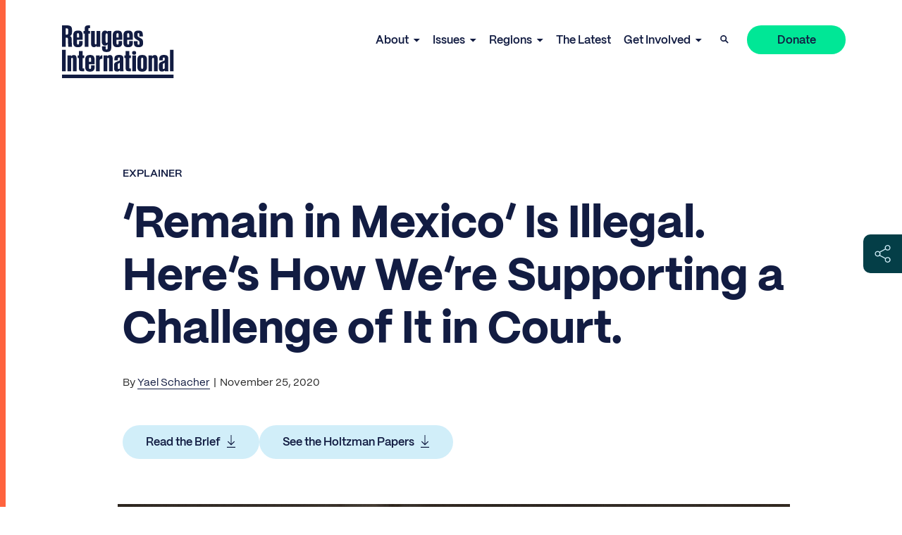

--- FILE ---
content_type: text/html; charset=UTF-8
request_url: https://www.refugeesinternational.org/remain-in-mexico-is-illegal-heres-how-were-supporting-a-challenge-of-it-in-court/
body_size: 26554
content:
<!doctype html>
<html class="no-js ok-to-alert"
lang="en-US"  >
<head>
	<meta charset="utf-8"><meta name="google" value="notranslate">
	<meta http-equiv="X-UA-Compatible" content="IE=edge">
	<meta name="viewport" content="width=device-width, initial-scale=1">
	<meta charset="UTF-8">
	<link rel="profile" href="https://gmpg.org/xfn/11">
	<meta name='robots' content='index, follow, max-image-preview:large, max-snippet:-1, max-video-preview:-1' />
	<style>img:is([sizes="auto" i], [sizes^="auto," i]) { contain-intrinsic-size: 3000px 1500px }</style>
	
	<title>‘Remain in Mexico’ Is Illegal. Here’s How We’re Supporting a Challenge of It in Court. - Refugees International</title>
	<meta name="description" content="In support of a challenge to the Remain in Mexico program in California federal court, Refugees International and Yael Schacher, with attorneys from Sidley Austin LLP, submitted a brief describing why the Refugee Act forbids the program." />
	<link rel="canonical" href="https://www.refugeesinternational.org/remain-in-mexico-is-illegal-heres-how-were-supporting-a-challenge-of-it-in-court/" />
	<meta property="og:locale" content="en_US" />
	<meta property="og:type" content="article" />
	<meta property="og:title" content="‘Remain in Mexico’ Is Illegal. Here’s How We’re Supporting a Challenge of It in Court. - Refugees International" />
	<meta property="og:description" content="In support of a challenge to the Remain in Mexico program in California federal court, Refugees International and Yael Schacher, with attorneys from Sidley Austin LLP, submitted a brief describing why the Refugee Act forbids the program." />
	<meta property="og:url" content="https://www.refugeesinternational.org/remain-in-mexico-is-illegal-heres-how-were-supporting-a-challenge-of-it-in-court/" />
	<meta property="og:site_name" content="Refugees International" />
	<meta property="article:publisher" content="https://www.facebook.com/RefugeesInternational" />
	<meta property="article:published_time" content="2020-11-25T15:43:01+00:00" />
	<meta property="article:modified_time" content="2023-05-19T18:05:11+00:00" />
	<meta property="og:image" content="https://d1ptk0cwruiblr.cloudfront.net/wp-content/uploads/2023/02/GettyImages-1090931318-scaled.jpg" />
	<meta property="og:image:width" content="1707" />
	<meta property="og:image:height" content="2560" />
	<meta property="og:image:type" content="image/jpeg" />
	<meta name="author" content="Wide Eye Creative" />
	<meta name="twitter:card" content="summary_large_image" />
	<meta name="twitter:creator" content="@RefugeesIntl" />
	<meta name="twitter:site" content="@RefugeesIntl" />
	<meta name="twitter:label1" content="Written by" />
	<meta name="twitter:data1" content="Wide Eye Creative" />
	<meta name="twitter:label2" content="Est. reading time" />
	<meta name="twitter:data2" content="4 minutes" />
	<script type="application/ld+json" class="yoast-schema-graph">{"@context":"https://schema.org","@graph":[{"@type":"Article","@id":"https://www.refugeesinternational.org/remain-in-mexico-is-illegal-heres-how-were-supporting-a-challenge-of-it-in-court/#article","isPartOf":{"@id":"https://www.refugeesinternational.org/remain-in-mexico-is-illegal-heres-how-were-supporting-a-challenge-of-it-in-court/"},"author":{"name":"Wide Eye Creative","@id":"https://www.refugeesinternational.org/#/schema/person/20e990462af1c859b72724dea751c401"},"headline":"‘Remain in Mexico’ Is Illegal. Here’s How We’re Supporting a Challenge of It in Court.","datePublished":"2020-11-25T15:43:01+00:00","dateModified":"2023-05-19T18:05:11+00:00","mainEntityOfPage":{"@id":"https://www.refugeesinternational.org/remain-in-mexico-is-illegal-heres-how-were-supporting-a-challenge-of-it-in-court/"},"wordCount":750,"publisher":{"@id":"https://www.refugeesinternational.org/#organization"},"image":{"@id":"https://www.refugeesinternational.org/remain-in-mexico-is-illegal-heres-how-were-supporting-a-challenge-of-it-in-court/#primaryimage"},"thumbnailUrl":"https://d3jwam0i5codb7.cloudfront.net/wp-content/uploads/2023/02/GettyImages-1090931318-scaled.jpg","inLanguage":"en-US"},{"@type":"WebPage","@id":"https://www.refugeesinternational.org/remain-in-mexico-is-illegal-heres-how-were-supporting-a-challenge-of-it-in-court/","url":"https://www.refugeesinternational.org/remain-in-mexico-is-illegal-heres-how-were-supporting-a-challenge-of-it-in-court/","name":"‘Remain in Mexico’ Is Illegal. Here’s How We’re Supporting a Challenge of It in Court. - Refugees International","isPartOf":{"@id":"https://www.refugeesinternational.org/#website"},"primaryImageOfPage":{"@id":"https://www.refugeesinternational.org/remain-in-mexico-is-illegal-heres-how-were-supporting-a-challenge-of-it-in-court/#primaryimage"},"image":{"@id":"https://www.refugeesinternational.org/remain-in-mexico-is-illegal-heres-how-were-supporting-a-challenge-of-it-in-court/#primaryimage"},"thumbnailUrl":"https://d3jwam0i5codb7.cloudfront.net/wp-content/uploads/2023/02/GettyImages-1090931318-scaled.jpg","datePublished":"2020-11-25T15:43:01+00:00","dateModified":"2023-05-19T18:05:11+00:00","description":"In support of a challenge to the Remain in Mexico program in California federal court, Refugees International and Yael Schacher, with attorneys from Sidley Austin LLP, submitted a brief describing why the Refugee Act forbids the program.","breadcrumb":{"@id":"https://www.refugeesinternational.org/remain-in-mexico-is-illegal-heres-how-were-supporting-a-challenge-of-it-in-court/#breadcrumb"},"inLanguage":"en-US","potentialAction":[{"@type":"ReadAction","target":["https://www.refugeesinternational.org/remain-in-mexico-is-illegal-heres-how-were-supporting-a-challenge-of-it-in-court/"]}]},{"@type":"ImageObject","inLanguage":"en-US","@id":"https://www.refugeesinternational.org/remain-in-mexico-is-illegal-heres-how-were-supporting-a-challenge-of-it-in-court/#primaryimage","url":"https://d3jwam0i5codb7.cloudfront.net/wp-content/uploads/2023/02/GettyImages-1090931318-scaled.jpg","contentUrl":"https://d3jwam0i5codb7.cloudfront.net/wp-content/uploads/2023/02/GettyImages-1090931318-scaled.jpg","width":1707,"height":2560},{"@type":"BreadcrumbList","@id":"https://www.refugeesinternational.org/remain-in-mexico-is-illegal-heres-how-were-supporting-a-challenge-of-it-in-court/#breadcrumb","itemListElement":[{"@type":"ListItem","position":1,"name":"Home","item":"https://www.refugeesinternational.org/"},{"@type":"ListItem","position":2,"name":"‘Remain in Mexico’ Is Illegal. Here’s How We’re Supporting a Challenge of It in Court."}]},{"@type":"WebSite","@id":"https://www.refugeesinternational.org/#website","url":"https://www.refugeesinternational.org/","name":"Refugees International","description":"Refugees International site","publisher":{"@id":"https://www.refugeesinternational.org/#organization"},"potentialAction":[{"@type":"SearchAction","target":{"@type":"EntryPoint","urlTemplate":"https://www.refugeesinternational.org/?s={search_term_string}"},"query-input":{"@type":"PropertyValueSpecification","valueRequired":true,"valueName":"search_term_string"}}],"inLanguage":"en-US"},{"@type":"Organization","@id":"https://www.refugeesinternational.org/#organization","name":"Refugees International","url":"https://www.refugeesinternational.org/","logo":{"@type":"ImageObject","inLanguage":"en-US","@id":"https://www.refugeesinternational.org/#/schema/logo/image/","url":"https://d3jwam0i5codb7.cloudfront.net/wp-content/uploads/2024/12/RI_Logo_Night-1.png","contentUrl":"https://d3jwam0i5codb7.cloudfront.net/wp-content/uploads/2024/12/RI_Logo_Night-1.png","width":1600,"height":795,"caption":"Refugees International"},"image":{"@id":"https://www.refugeesinternational.org/#/schema/logo/image/"},"sameAs":["https://www.facebook.com/RefugeesInternational","https://x.com/RefugeesIntl","https://www.instagram.com/refugeesintl/","https://bsky.app/profile/refugeesinternational.org","https://www.linkedin.com/company/refugees-international/"]},{"@type":"Person","@id":"https://www.refugeesinternational.org/#/schema/person/20e990462af1c859b72724dea751c401","name":"Wide Eye Creative","image":{"@type":"ImageObject","inLanguage":"en-US","@id":"https://www.refugeesinternational.org/#/schema/person/image/","url":"https://secure.gravatar.com/avatar/479f4bdca4519e51d8d35291413089fd?s=96&d=mm&r=g","contentUrl":"https://secure.gravatar.com/avatar/479f4bdca4519e51d8d35291413089fd?s=96&d=mm&r=g","caption":"Wide Eye Creative"},"url":"https://www.refugeesinternational.org/author/hellowideeyecreative-com/"}]}</script>


<link rel='dns-prefetch' href='//use.typekit.net' />
  <script>(function(w,d,s,l,i){w[l]=w[l]||[];w[l].push({'gtm.start':new Date().getTime(),event:'gtm.js'});var f=d.getElementsByTagName(s)[0],j=d.createElement(s),dl=l!='dataLayer'?'&l='+l:'';j.async=true;j.src='https://www.googletagmanager.com/gtm.js?id='+i+dl;f.parentNode.insertBefore(j,f);})(window,document,'script','dataLayer','GTM-WX3MPKR');</script>
	<link rel='stylesheet' id='wp-block-library-css' href='https://www.refugeesinternational.org/wp-includes/css/dist/block-library/style.min.css?ver=6.7.4' type='text/css' media='all' />
<style id='wp-block-library-inline-css' type='text/css'>
.wp-block-gutena-forms .is-style-round-range-slider .gutena-forms-field.range-field { 
							-webkit-appearance: none;
							width: 100%;
							height: 8px;
							border: 1px solid var(--wp--gutena-forms--input-border-color, #D7DBE7);
							border-radius: 5px;
							background: var(--wp--gutena-forms--input-bg-color,"transparent");
							outline: none;
							-webkit-transition: .2s;
							transition: opacity .2s;
						 }
						 .wp-block-gutena-forms .is-style-round-range-slider .gutena-forms-field.range-field:hover{
							border: 1px solid var(--wp--gutena-forms--input-border-color, #D7DBE7);
							opacity: 1;
						 }
						 .wp-block-gutena-forms .is-style-round-range-slider .gutena-forms-field.range-field:focus {
							border: 1px solid var(--wp--gutena-forms--input-focus-border-color, var(--wp--preset--color--primary, #3F6DE4 ));
						 }
						 .wp-block-gutena-forms .is-style-round-range-slider .gutena-forms-field.range-field::-webkit-slider-thumb {
							-webkit-appearance: none;
							appearance: none;
							width: 20px;
							height: 20px;
							border: 2px solid var(--wp--gutena-forms--input-border-color, #D7DBE7);
							border-radius: 50%;
							background: var(--wp--gutena-forms--input-focus-border-color, var(--wp--preset--color--primary, #3F6DE4 ));
							cursor: pointer;
						  }
						  .wp-block-gutena-forms .is-style-round-range-slider .gutena-forms-field.range-field::-moz-range-thumb {
							width: 20px;
							height: 20px;
							border: 2px solid var(--wp--gutena-forms--input-border-color, #D7DBE7);
							border-radius: 50%;
							background: var(--wp--gutena-forms--input-focus-border-color, var(--wp--preset--color--primary, #3F6DE4 ));
							cursor: pointer;
						  }
						
</style>
<style id='gutena-forms-style-inline-css' type='text/css'>
.wp-block-gutena-forms .wp-block-group.is-layout-flex>.wp-block-image{display:flex}.wp-block-gutena-forms .is-vertical.is-layout-flex.wp-block-group .gutena-forms-field,.wp-block-gutena-forms .is-vertical.is-layout-flex.wp-block-group .heading-input-label-gutena{min-width:100%}.wp-block-gutena-forms .gutena-forms-field,.wp-block-gutena-forms .heading-input-label-gutena{background-color:transparent}.wp-block-gutena-forms.not-show-form-labels .heading-input-label-gutena{display:none}.wp-block-gutena-forms.has-label-font-family .heading-input-label-gutena{font-family:var(--wp--gutena-forms--label-font-family)}.wp-block-gutena-forms .heading-input-label-gutena{color:var(--wp--gutena-forms--label-color);font-size:var(--wp--gutena-forms--label-font-size,13px);font-weight:var(--wp--gutena-forms--label-font-weight);line-height:var(--wp--gutena-forms--label-line-height)}.wp-block-gutena-forms .gutena-forms-field{color:var(--wp--gutena-forms--label-color)}.wp-block-gutena-forms .gutena-forms-field:not(.checkbox-field):not(.radio-field):not(.optin-field){background-color:var(--wp--gutena-forms--input-bg-color,"transparent")}.wp-block-gutena-forms .gutena-forms-field:not(.checkbox-field):not(.radio-field):not(.optin-field):-webkit-autofill,.wp-block-gutena-forms .gutena-forms-field:not(.checkbox-field):not(.radio-field):not(.optin-field):-webkit-autofill:focus,.wp-block-gutena-forms .gutena-forms-field:not(.checkbox-field):not(.radio-field):not(.optin-field):-webkit-autofill:hover{-webkit-box-shadow:0 0 0 1000px var(--wp--gutena-forms--input-bg-color,"transparent") inset;-webkit-transition:background-color 5000s ease-in-out 0s;transition:background-color 5000s ease-in-out 0s}.wp-block-gutena-forms .gutena-forms-field.checkbox-field.inline-options,.wp-block-gutena-forms .gutena-forms-field.radio-field.inline-options{display:flex;flex-wrap:wrap}.wp-block-gutena-forms .gutena-forms-field.checkbox-field.has-1-col,.wp-block-gutena-forms .gutena-forms-field.radio-field.has-1-col{display:grid;grid-template-columns:repeat(1,1fr)}.wp-block-gutena-forms .gutena-forms-field.checkbox-field.has-2-col,.wp-block-gutena-forms .gutena-forms-field.radio-field.has-2-col{display:grid;grid-template-columns:repeat(2,1fr)}.wp-block-gutena-forms .gutena-forms-field.checkbox-field.has-3-col,.wp-block-gutena-forms .gutena-forms-field.radio-field.has-3-col{display:grid;grid-template-columns:repeat(3,1fr)}.wp-block-gutena-forms .gutena-forms-field.checkbox-field.has-4-col,.wp-block-gutena-forms .gutena-forms-field.radio-field.has-4-col{display:grid;grid-template-columns:repeat(4,1fr)}.wp-block-gutena-forms .gutena-forms-field.checkbox-field.has-5-col,.wp-block-gutena-forms .gutena-forms-field.radio-field.has-5-col{display:grid;grid-template-columns:repeat(5,1fr)}.wp-block-gutena-forms .gutena-forms-field.checkbox-field.has-6-col,.wp-block-gutena-forms .gutena-forms-field.radio-field.has-6-col{display:grid;grid-template-columns:repeat(6,1fr)}.wp-block-gutena-forms .gutena-forms-field.checkbox-field .checkbox-container,.wp-block-gutena-forms .gutena-forms-field.checkbox-field .optin-container,.wp-block-gutena-forms .gutena-forms-field.optin-field .checkbox-container,.wp-block-gutena-forms .gutena-forms-field.optin-field .optin-container{cursor:pointer;display:block;padding-left:25px;position:relative;-webkit-user-select:none;-moz-user-select:none;user-select:none}.wp-block-gutena-forms .gutena-forms-field.checkbox-field .checkbox-container input,.wp-block-gutena-forms .gutena-forms-field.checkbox-field .optin-container input,.wp-block-gutena-forms .gutena-forms-field.optin-field .checkbox-container input,.wp-block-gutena-forms .gutena-forms-field.optin-field .optin-container input{cursor:pointer;height:0;opacity:0;position:absolute;width:0}.wp-block-gutena-forms .gutena-forms-field.checkbox-field .checkbox-container input:checked~.checkmark,.wp-block-gutena-forms .gutena-forms-field.checkbox-field .optin-container input:checked~.checkmark,.wp-block-gutena-forms .gutena-forms-field.optin-field .checkbox-container input:checked~.checkmark,.wp-block-gutena-forms .gutena-forms-field.optin-field .optin-container input:checked~.checkmark{background-color:var(--wp--gutena-forms--input-focus-border-color,var(--wp--preset--color--primary,#3f6de4));border-color:var(--wp--gutena-forms--input-focus-border-color,var(--wp--preset--color--primary,#3f6de4))}.wp-block-gutena-forms .gutena-forms-field.checkbox-field .checkbox-container input:checked~.checkmark:after,.wp-block-gutena-forms .gutena-forms-field.checkbox-field .optin-container input:checked~.checkmark:after,.wp-block-gutena-forms .gutena-forms-field.optin-field .checkbox-container input:checked~.checkmark:after,.wp-block-gutena-forms .gutena-forms-field.optin-field .optin-container input:checked~.checkmark:after{display:block}.wp-block-gutena-forms .gutena-forms-field.checkbox-field .checkbox-container .checkmark:after,.wp-block-gutena-forms .gutena-forms-field.checkbox-field .optin-container .checkmark:after,.wp-block-gutena-forms .gutena-forms-field.optin-field .checkbox-container .checkmark:after,.wp-block-gutena-forms .gutena-forms-field.optin-field .optin-container .checkmark:after{border:solid #fff;border-width:0 3px 3px 0;height:7px;left:5px;top:2px;transform:rotate(45deg);width:3px}.wp-block-gutena-forms .gutena-forms-field.checkbox-field .checkmark,.wp-block-gutena-forms .gutena-forms-field.optin-field .checkmark{background-color:#fff;border:1px solid var(--wp--gutena-forms--input-border-color,#d7dbe7);border-radius:2px;height:16px;left:0;position:absolute;top:50%;transform:translateY(-50%);width:16px}.wp-block-gutena-forms .gutena-forms-field.checkbox-field .checkmark:after,.wp-block-gutena-forms .gutena-forms-field.optin-field .checkmark:after{content:"";display:none;position:absolute}.wp-block-gutena-forms .gutena-forms-field.radio-field .radio-container{cursor:pointer;display:block;padding-left:25px;position:relative;-webkit-user-select:none;-moz-user-select:none;user-select:none}.wp-block-gutena-forms .gutena-forms-field.radio-field .radio-container input{cursor:pointer;opacity:0;position:absolute}.wp-block-gutena-forms .gutena-forms-field.radio-field .radio-container:hover input~.checkmark{background-color:#fff}.wp-block-gutena-forms .gutena-forms-field.radio-field .radio-container input:checked~.checkmark{background-color:#fff;border-color:var(--wp--gutena-forms--input-focus-border-color,var(--wp--preset--color--primary,#3f6de4))}.wp-block-gutena-forms .gutena-forms-field.radio-field .radio-container input:checked~.checkmark:after{display:block}.wp-block-gutena-forms .gutena-forms-field.radio-field .radio-container .checkmark:after{background:var(--wp--gutena-forms--input-focus-border-color,var(--wp--preset--color--primary,#3f6de4));border-radius:50%;height:10px;left:3px;top:3px;width:10px}.wp-block-gutena-forms .gutena-forms-field.radio-field .checkmark{background-color:#fff;border:1px solid var(--wp--gutena-forms--input-border-color,#d7dbe7);border-radius:50%;height:16px;left:0;position:absolute;top:50%;transform:translateY(-50%);width:16px}.wp-block-gutena-forms .gutena-forms-field.radio-field .checkmark:after{content:"";display:none;position:absolute}.wp-block-gutena-forms .gutena-forms-field.range-field{accent-color:var(--wp--gutena-forms--input-focus-border-color,var(--wp--preset--color--primary,#3f6de4))}.wp-block-gutena-forms .wp-block-gutena-form-field:not(.gutena-forms-radio-field):not(.gutena-forms-checkbox-field):not(.gutena-forms-range-field):not(.gutena-forms-optin-field){background-color:var(--wp--gutena-forms--input-bg-color,"transparent")}.wp-block-gutena-forms .gutena-forms-field::-moz-placeholder{color:var(--wp--gutena-forms--placeholder-color);font-size:var(--wp--gutena-forms--placeholder-font-size);font-weight:var(--wp--gutena-forms--placeholder-font-weight);line-height:var(--wp--gutena-forms--placeholder-line-height)}.wp-block-gutena-forms .gutena-forms-field::placeholder,.wp-block-gutena-forms .gutena-forms-placeholder{color:var(--wp--gutena-forms--placeholder-color);font-size:var(--wp--gutena-forms--placeholder-font-size);font-weight:var(--wp--gutena-forms--placeholder-font-weight);line-height:var(--wp--gutena-forms--placeholder-line-height)}.wp-block-gutena-forms.has-placeholder-font-family .wp-block-gutena-form-field .gutena-forms-field{font-family:var(--wp--gutena-forms--placeholder-font-family)}.wp-block-gutena-forms .wp-block-gutena-form-field .gutena-forms-field{box-sizing:border-box;-moz-box-sizing:border-box;-webkit-box-sizing:border-box;font-size:var(--wp--gutena-forms--placeholder-font-size);font-weight:var(--wp--gutena-forms--placeholder-font-weight);line-height:var(--wp--gutena-forms--placeholder-line-height);padding:13px calc(18px + var(--wp--gutena-forms--input-border-radius, 0px)/2);width:100%}.wp-block-gutena-forms .wp-block-gutena-form-field .gutena-forms-field:not(.textarea-field):not(.checkbox-field){height:50px}.wp-block-gutena-forms .wp-block-gutena-form-field .gutena-forms-field.checkbox-field,.wp-block-gutena-forms .wp-block-gutena-form-field .gutena-forms-field.radio-field{-moz-column-gap:3rem;column-gap:3rem;padding-left:0;padding-right:0;row-gap:.5rem}.wp-block-gutena-forms .wp-block-gutena-form-field .gutena-forms-field.range-field{padding:0}.wp-block-gutena-forms .wp-block-gutena-form-field .gutena-forms-field.optin-field{align-items:center;display:flex;padding-left:0}.wp-block-gutena-forms .wp-block-gutena-form-field .gf-range-values{color:var(--wp--gutena-forms--label-color);display:flex;font-size:var(--wp--gutena-forms--placeholder-font-size);font-weight:var(--wp--gutena-forms--placeholder-font-weight);justify-content:space-between;line-height:var(--wp--gutena-forms--placeholder-line-height);margin:0;padding:0}.wp-block-gutena-forms .wp-block-gutena-form-field.gutena-forms-optin-field{width:1.25rem}.wp-block-gutena-forms .wp-block-columns{margin-bottom:var(--wp--style--block-gap,2em)}.wp-block-gutena-forms .wp-block-gutena-form-field{width:100%}.wp-block-gutena-forms:not(.input-box-border-bottom-only) .wp-block-gutena-form-field:not(.gutena-forms-radio-field):not(.gutena-forms-checkbox-field):not(.gutena-forms-range-field):not(.gutena-forms-optin-field){border-color:var(--wp--gutena-forms--input-border-color,#d7dbe7);border-radius:var(--wp--gutena-forms--input-border-radius,0);border-style:solid;border-width:var(--wp--gutena-forms--input-border-width,1px)}.wp-block-gutena-forms:not(.input-box-border-bottom-only) .wp-block-gutena-form-field:not(.gutena-forms-radio-field):not(.gutena-forms-checkbox-field):not(.gutena-forms-range-field):not(.gutena-forms-optin-field):focus-within{border-color:var(--wp--gutena-forms--input-focus-border-color,var(--wp--preset--color--primary,#3f6de4));width:100%}.wp-block-gutena-forms.input-box-border-bottom-only .wp-block-gutena-form-field:not(.gutena-forms-radio-field):not(.gutena-forms-checkbox-field):not(.gutena-forms-range-field):not(.gutena-forms-optin-field){border-bottom:var(--wp--gutena-forms--input-border-width,1px) solid var(--wp--gutena-forms--input-border-color,#d7dbe7)}.wp-block-gutena-forms.input-box-border-bottom-only .wp-block-gutena-form-field:not(.gutena-forms-radio-field):not(.gutena-forms-checkbox-field):not(.gutena-forms-range-field):not(.gutena-forms-optin-field):focus-within{border-bottom:var(--wp--gutena-forms--input-border-width,1px) solid var(--wp--gutena-forms--input-focus-border-color,var(--wp--preset--color--primary,#3f6de4));width:100%}.wp-block-gutena-forms.input-box-border-bottom-only .wp-block-gutena-form-field .gutena-forms-field{padding-left:0;padding-right:0}.wp-block-gutena-forms .wp-block-gutena-form-field .gutena-forms-field,.wp-block-gutena-forms .wp-block-gutena-form-field .gutena-forms-field:focus{border:0;box-shadow:none!important;margin:0!important;outline:0!important}.wp-block-gutena-forms .gutena-forms-confirmation-columns{display:none}.wp-block-gutena-forms .wp-block-gutena-field-group .is-layout-flex{gap:var(--wp--style--block-gap,1.5rem)}.wp-block-gutena-forms .wp-block-gutena-field-group .gutena-forms-field-error-msg{color:#fd3e3e;font-size:12px;margin-top:.5rem}.wp-block-gutena-forms .wp-block-gutena-field-group:not(.display-error) .gutena-forms-field-error-msg{display:none}.wp-block-gutena-forms .wp-block-gutena-field-group.display-error .wp-block-gutena-form-field:not(.gutena-forms-radio-field):not(.gutena-forms-checkbox-field):not(.gutena-forms-range-field):not(.gutena-forms-optin-field){border-color:var(--wp--gutena-forms--input-focus-border-color,var(--wp--preset--color--primary,#3f6de4))}.wp-block-gutena-forms.form-progress .wp-block-button__link{opacity:.8}.wp-block-gutena-forms .gutena-forms-btn-progress{display:inline-block;height:22px;position:relative;width:60px}.wp-block-gutena-forms .gutena-forms-btn-progress div{animation-timing-function:cubic-bezier(0,1,1,0);background:#fff;border-radius:50%;height:7px;position:absolute;top:11px;width:7px}.wp-block-gutena-forms .gutena-forms-btn-progress div:first-child{animation:submit-progress1 .6s infinite;left:5px}.wp-block-gutena-forms .gutena-forms-btn-progress div:nth-child(2){animation:submit-progress2 .6s infinite;left:5px}.wp-block-gutena-forms .gutena-forms-btn-progress div:nth-child(3){animation:submit-progress2 .6s infinite;left:25px}.wp-block-gutena-forms .gutena-forms-btn-progress div:nth-child(4){animation:submit-progress3 .6s infinite;left:45px}@keyframes submit-progress1{0%{transform:scale(0)}to{transform:scale(1)}}@keyframes submit-progress3{0%{transform:scale(1)}to{transform:scale(0)}}@keyframes submit-progress2{0%{transform:translate(0)}to{transform:translate(24px)}}.wp-block-gutena-forms:not(.display-error-message) .wp-block-gutena-form-error-msg:not(.block-editor-block-list__block),.wp-block-gutena-forms:not(.display-success-message) .wp-block-gutena-form-confirm-msg:not(.block-editor-block-list__block){display:none}.wp-block-gutena-forms.hide-form-now>.wp-block-buttons,.wp-block-gutena-forms.hide-form-now>.wp-block-columns,.wp-block-gutena-forms.hide-form-now>.wp-block-gutena-field-group{height:0;transition:height 2s;visibility:hidden}@media only screen and (max-width:600px){.wp-block-gutena-forms .gutena-forms-field.checkbox-field:not(.inline-options),.wp-block-gutena-forms .gutena-forms-field.radio-field:not(.inline-options){grid-template-columns:repeat(1,1fr)}}

</style>
<style id='safe-svg-svg-icon-style-inline-css' type='text/css'>
.safe-svg-cover{text-align:center}.safe-svg-cover .safe-svg-inside{display:inline-block;max-width:100%}.safe-svg-cover svg{height:100%;max-height:100%;max-width:100%;width:100%}

</style>
<style id='global-styles-inline-css' type='text/css'>
:root{--wp--preset--aspect-ratio--square: 1;--wp--preset--aspect-ratio--4-3: 4/3;--wp--preset--aspect-ratio--3-4: 3/4;--wp--preset--aspect-ratio--3-2: 3/2;--wp--preset--aspect-ratio--2-3: 2/3;--wp--preset--aspect-ratio--16-9: 16/9;--wp--preset--aspect-ratio--9-16: 9/16;--wp--preset--color--black: #000000;--wp--preset--color--cyan-bluish-gray: #abb8c3;--wp--preset--color--white: #ffffff;--wp--preset--color--pale-pink: #f78da7;--wp--preset--color--vivid-red: #cf2e2e;--wp--preset--color--luminous-vivid-orange: #ff6900;--wp--preset--color--luminous-vivid-amber: #fcb900;--wp--preset--color--light-green-cyan: #7bdcb5;--wp--preset--color--vivid-green-cyan: #00d084;--wp--preset--color--pale-cyan-blue: #8ed1fc;--wp--preset--color--vivid-cyan-blue: #0693e3;--wp--preset--color--vivid-purple: #9b51e0;--wp--preset--gradient--vivid-cyan-blue-to-vivid-purple: linear-gradient(135deg,rgba(6,147,227,1) 0%,rgb(155,81,224) 100%);--wp--preset--gradient--light-green-cyan-to-vivid-green-cyan: linear-gradient(135deg,rgb(122,220,180) 0%,rgb(0,208,130) 100%);--wp--preset--gradient--luminous-vivid-amber-to-luminous-vivid-orange: linear-gradient(135deg,rgba(252,185,0,1) 0%,rgba(255,105,0,1) 100%);--wp--preset--gradient--luminous-vivid-orange-to-vivid-red: linear-gradient(135deg,rgba(255,105,0,1) 0%,rgb(207,46,46) 100%);--wp--preset--gradient--very-light-gray-to-cyan-bluish-gray: linear-gradient(135deg,rgb(238,238,238) 0%,rgb(169,184,195) 100%);--wp--preset--gradient--cool-to-warm-spectrum: linear-gradient(135deg,rgb(74,234,220) 0%,rgb(151,120,209) 20%,rgb(207,42,186) 40%,rgb(238,44,130) 60%,rgb(251,105,98) 80%,rgb(254,248,76) 100%);--wp--preset--gradient--blush-light-purple: linear-gradient(135deg,rgb(255,206,236) 0%,rgb(152,150,240) 100%);--wp--preset--gradient--blush-bordeaux: linear-gradient(135deg,rgb(254,205,165) 0%,rgb(254,45,45) 50%,rgb(107,0,62) 100%);--wp--preset--gradient--luminous-dusk: linear-gradient(135deg,rgb(255,203,112) 0%,rgb(199,81,192) 50%,rgb(65,88,208) 100%);--wp--preset--gradient--pale-ocean: linear-gradient(135deg,rgb(255,245,203) 0%,rgb(182,227,212) 50%,rgb(51,167,181) 100%);--wp--preset--gradient--electric-grass: linear-gradient(135deg,rgb(202,248,128) 0%,rgb(113,206,126) 100%);--wp--preset--gradient--midnight: linear-gradient(135deg,rgb(2,3,129) 0%,rgb(40,116,252) 100%);--wp--preset--font-size--small: 13px;--wp--preset--font-size--medium: 20px;--wp--preset--font-size--large: 36px;--wp--preset--font-size--x-large: 42px;--wp--preset--spacing--20: 0.44rem;--wp--preset--spacing--30: 0.67rem;--wp--preset--spacing--40: 1rem;--wp--preset--spacing--50: 1.5rem;--wp--preset--spacing--60: 2.25rem;--wp--preset--spacing--70: 3.38rem;--wp--preset--spacing--80: 5.06rem;--wp--preset--shadow--natural: 6px 6px 9px rgba(0, 0, 0, 0.2);--wp--preset--shadow--deep: 12px 12px 50px rgba(0, 0, 0, 0.4);--wp--preset--shadow--sharp: 6px 6px 0px rgba(0, 0, 0, 0.2);--wp--preset--shadow--outlined: 6px 6px 0px -3px rgba(255, 255, 255, 1), 6px 6px rgba(0, 0, 0, 1);--wp--preset--shadow--crisp: 6px 6px 0px rgba(0, 0, 0, 1);}:where(body) { margin: 0; }.wp-site-blocks > .alignleft { float: left; margin-right: 2em; }.wp-site-blocks > .alignright { float: right; margin-left: 2em; }.wp-site-blocks > .aligncenter { justify-content: center; margin-left: auto; margin-right: auto; }:where(.is-layout-flex){gap: 0.5em;}:where(.is-layout-grid){gap: 0.5em;}.is-layout-flow > .alignleft{float: left;margin-inline-start: 0;margin-inline-end: 2em;}.is-layout-flow > .alignright{float: right;margin-inline-start: 2em;margin-inline-end: 0;}.is-layout-flow > .aligncenter{margin-left: auto !important;margin-right: auto !important;}.is-layout-constrained > .alignleft{float: left;margin-inline-start: 0;margin-inline-end: 2em;}.is-layout-constrained > .alignright{float: right;margin-inline-start: 2em;margin-inline-end: 0;}.is-layout-constrained > .aligncenter{margin-left: auto !important;margin-right: auto !important;}.is-layout-constrained > :where(:not(.alignleft):not(.alignright):not(.alignfull)){margin-left: auto !important;margin-right: auto !important;}body .is-layout-flex{display: flex;}.is-layout-flex{flex-wrap: wrap;align-items: center;}.is-layout-flex > :is(*, div){margin: 0;}body .is-layout-grid{display: grid;}.is-layout-grid > :is(*, div){margin: 0;}body{padding-top: 0px;padding-right: 0px;padding-bottom: 0px;padding-left: 0px;}a:where(:not(.wp-element-button)){text-decoration: underline;}:root :where(.wp-element-button, .wp-block-button__link){background-color: #32373c;border-width: 0;color: #fff;font-family: inherit;font-size: inherit;line-height: inherit;padding: calc(0.667em + 2px) calc(1.333em + 2px);text-decoration: none;}.has-black-color{color: var(--wp--preset--color--black) !important;}.has-cyan-bluish-gray-color{color: var(--wp--preset--color--cyan-bluish-gray) !important;}.has-white-color{color: var(--wp--preset--color--white) !important;}.has-pale-pink-color{color: var(--wp--preset--color--pale-pink) !important;}.has-vivid-red-color{color: var(--wp--preset--color--vivid-red) !important;}.has-luminous-vivid-orange-color{color: var(--wp--preset--color--luminous-vivid-orange) !important;}.has-luminous-vivid-amber-color{color: var(--wp--preset--color--luminous-vivid-amber) !important;}.has-light-green-cyan-color{color: var(--wp--preset--color--light-green-cyan) !important;}.has-vivid-green-cyan-color{color: var(--wp--preset--color--vivid-green-cyan) !important;}.has-pale-cyan-blue-color{color: var(--wp--preset--color--pale-cyan-blue) !important;}.has-vivid-cyan-blue-color{color: var(--wp--preset--color--vivid-cyan-blue) !important;}.has-vivid-purple-color{color: var(--wp--preset--color--vivid-purple) !important;}.has-black-background-color{background-color: var(--wp--preset--color--black) !important;}.has-cyan-bluish-gray-background-color{background-color: var(--wp--preset--color--cyan-bluish-gray) !important;}.has-white-background-color{background-color: var(--wp--preset--color--white) !important;}.has-pale-pink-background-color{background-color: var(--wp--preset--color--pale-pink) !important;}.has-vivid-red-background-color{background-color: var(--wp--preset--color--vivid-red) !important;}.has-luminous-vivid-orange-background-color{background-color: var(--wp--preset--color--luminous-vivid-orange) !important;}.has-luminous-vivid-amber-background-color{background-color: var(--wp--preset--color--luminous-vivid-amber) !important;}.has-light-green-cyan-background-color{background-color: var(--wp--preset--color--light-green-cyan) !important;}.has-vivid-green-cyan-background-color{background-color: var(--wp--preset--color--vivid-green-cyan) !important;}.has-pale-cyan-blue-background-color{background-color: var(--wp--preset--color--pale-cyan-blue) !important;}.has-vivid-cyan-blue-background-color{background-color: var(--wp--preset--color--vivid-cyan-blue) !important;}.has-vivid-purple-background-color{background-color: var(--wp--preset--color--vivid-purple) !important;}.has-black-border-color{border-color: var(--wp--preset--color--black) !important;}.has-cyan-bluish-gray-border-color{border-color: var(--wp--preset--color--cyan-bluish-gray) !important;}.has-white-border-color{border-color: var(--wp--preset--color--white) !important;}.has-pale-pink-border-color{border-color: var(--wp--preset--color--pale-pink) !important;}.has-vivid-red-border-color{border-color: var(--wp--preset--color--vivid-red) !important;}.has-luminous-vivid-orange-border-color{border-color: var(--wp--preset--color--luminous-vivid-orange) !important;}.has-luminous-vivid-amber-border-color{border-color: var(--wp--preset--color--luminous-vivid-amber) !important;}.has-light-green-cyan-border-color{border-color: var(--wp--preset--color--light-green-cyan) !important;}.has-vivid-green-cyan-border-color{border-color: var(--wp--preset--color--vivid-green-cyan) !important;}.has-pale-cyan-blue-border-color{border-color: var(--wp--preset--color--pale-cyan-blue) !important;}.has-vivid-cyan-blue-border-color{border-color: var(--wp--preset--color--vivid-cyan-blue) !important;}.has-vivid-purple-border-color{border-color: var(--wp--preset--color--vivid-purple) !important;}.has-vivid-cyan-blue-to-vivid-purple-gradient-background{background: var(--wp--preset--gradient--vivid-cyan-blue-to-vivid-purple) !important;}.has-light-green-cyan-to-vivid-green-cyan-gradient-background{background: var(--wp--preset--gradient--light-green-cyan-to-vivid-green-cyan) !important;}.has-luminous-vivid-amber-to-luminous-vivid-orange-gradient-background{background: var(--wp--preset--gradient--luminous-vivid-amber-to-luminous-vivid-orange) !important;}.has-luminous-vivid-orange-to-vivid-red-gradient-background{background: var(--wp--preset--gradient--luminous-vivid-orange-to-vivid-red) !important;}.has-very-light-gray-to-cyan-bluish-gray-gradient-background{background: var(--wp--preset--gradient--very-light-gray-to-cyan-bluish-gray) !important;}.has-cool-to-warm-spectrum-gradient-background{background: var(--wp--preset--gradient--cool-to-warm-spectrum) !important;}.has-blush-light-purple-gradient-background{background: var(--wp--preset--gradient--blush-light-purple) !important;}.has-blush-bordeaux-gradient-background{background: var(--wp--preset--gradient--blush-bordeaux) !important;}.has-luminous-dusk-gradient-background{background: var(--wp--preset--gradient--luminous-dusk) !important;}.has-pale-ocean-gradient-background{background: var(--wp--preset--gradient--pale-ocean) !important;}.has-electric-grass-gradient-background{background: var(--wp--preset--gradient--electric-grass) !important;}.has-midnight-gradient-background{background: var(--wp--preset--gradient--midnight) !important;}.has-small-font-size{font-size: var(--wp--preset--font-size--small) !important;}.has-medium-font-size{font-size: var(--wp--preset--font-size--medium) !important;}.has-large-font-size{font-size: var(--wp--preset--font-size--large) !important;}.has-x-large-font-size{font-size: var(--wp--preset--font-size--x-large) !important;}
:where(.wp-block-post-template.is-layout-flex){gap: 1.25em;}:where(.wp-block-post-template.is-layout-grid){gap: 1.25em;}
:where(.wp-block-columns.is-layout-flex){gap: 2em;}:where(.wp-block-columns.is-layout-grid){gap: 2em;}
:root :where(.wp-block-pullquote){font-size: 1.5em;line-height: 1.6;}
</style>
<link rel='stylesheet' id='theme_css-css' href='https://www.refugeesinternational.org/wp-content/themes/heliotrope/assets/css/main-5fc0e8b357.rev.min.css?ver=v1' type='text/css' media='all' />
<link rel='stylesheet' id='typekit_css-css' href='https://use.typekit.net/dxc1oxw.css?ver=v1' type='text/css' media='all' />
<link rel='stylesheet' id='font_css-css' href='https://www.refugeesinternational.org/wp-content/themes/heliotrope/assets/css/fonts-ed9fa3d76f.rev.min.css?ver=v1' type='text/css' media='all' />
<script type="text/javascript" id="gutena-forms-script-js-extra">
/* <![CDATA[ */
var gutenaFormsBlock = {"submit_action":"gutena_forms_submit","ajax_url":"https:\/\/www.refugeesinternational.org\/wp-admin\/admin-ajax.php","nonce":"dc3ee18f4e","grecaptcha_type":"0","grecaptcha_site_key":"","grecaptcha_secret_key":"","pricing_link":"https:\/\/www.refugeesinternational.org\/wp-admin\/admin.php?page=gutena-forms&pagetype=introduction#gutena-forms-pricing","required_msg":"Please fill in this field","required_msg_optin":"Please check this checkbox","required_msg_select":"Please select an option","required_msg_check":"Please check an option","invalid_email_msg":"Please enter a valid email address","min_value_msg":"Input value should be greater than","max_value_msg":"Input value should be less than"};
/* ]]> */
</script>
<script type="text/javascript" src="https://www.refugeesinternational.org/wp-content/plugins/gutena-forms/build/script.js?ver=88d2bed4428a29f4f231" id="gutena-forms-script-js"></script>
<script type="text/javascript" src="https://www.refugeesinternational.org/wp-includes/js/jquery/jquery.min.js?ver=3.7.1" id="jquery-core-js"></script>
<script type="text/javascript" src="https://www.refugeesinternational.org/wp-includes/js/jquery/jquery-migrate.min.js?ver=3.4.1" id="jquery-migrate-js"></script>
<link rel='shortlink' href='https://www.refugeesinternational.org/?p=1871' />
<link rel="icon" href="https://d3jwam0i5codb7.cloudfront.net/wp-content/uploads/2023/03/RI_Favicon_1-300x300.png" sizes="32x32" />
<link rel="icon" href="https://d3jwam0i5codb7.cloudfront.net/wp-content/uploads/2023/03/RI_Favicon_1-300x300.png" sizes="192x192" />
<link rel="apple-touch-icon" href="https://d3jwam0i5codb7.cloudfront.net/wp-content/uploads/2023/03/RI_Favicon_1-300x300.png" />
<meta name="msapplication-TileImage" content="https://d3jwam0i5codb7.cloudfront.net/wp-content/uploads/2023/03/RI_Favicon_1-300x300.png" />
		<style type="text/css" id="wp-custom-css">
			/* 02 May 2023 */
@media screen and (max-width: 768px) {
    a.facetwp-page.first, a.facetwp-page.last {
        display: none;
    }
}

@media screen and (min-width: 768px) {
    a.facetwp-page.first.active, a.facetwp-page.last.active {
        display: block;
    }
}

a.facetwp-page.first, a.facetwp-page.last {
    font-size: unset;
    margin: 0 25px;
    position: static;
}

a.facetwp-page.first.active:before,
a.facetwp-page.last.active:after{
    display: none;
}

a.facetwp-page.last:after {
    right: 0;
}

a.facetwp-page.first:before {
    left: 0;
}

ol li sup a{
    color: #121c42;
    text-decoration: underline;
    text-underline-position: under;
}
ol li sup a:hover {
	color: #ff633e;
}
@media (min-width: 960px) {
	.site-footer__bottom {
		align-items: flex-end;
	}
}

.alert-wrapper__content p {
	font-family: antonia-variable,sans-serif;
}

@media (max-width: 959px) {
	.alert-wrapper__button .btn {
		width: 100%;
	}
}

/* 3rd May 2023 */
.single.authors .topper-page.is-style-author .topper-page__image {
	width: unset;
	grid-column: 1/13;
}

@media (min-width: 768px) {
	.single.authors .topper-page.is-style-author .topper-page__image {
		width: 360px;
		grid-column: unset;
	}
}

.single.authors .topper-page__image__inner__wrapper {
	padding-top: calc(100% * (360/360));
	position: relative;
}

.single.authors .topper-page__image .topper-page__image__inner__wrapper img {
	position: absolute;
	top: 50%;
	left: 50%;
	transform: translate(-50%, -50%);
	width: 100%;
	height: 100%;
	object-fit: cover;
}

.single.authors .topper-page.is-style-author .topper-page__content {
		grid-column: 2/12;
		width: unset;
}

@media (min-width: 960px) {
		.single.authors .topper-page.is-style-author .topper-page__content {
			grid-column: 2/10;
			width: unset;
	}
}

@media (min-width: 1199px) {
		.single.authors .topper-page.is-style-author .topper-page__content 	{
			width: 545px;
			grid-column: unset;
	}
}

@media (min-width: 768px) { 
	.single.authors .topper-page__inner {
		grid-column-gap: 32px;
	}
}

@media (min-width: 960px) { 
	.single.authors .topper-page__inner {
		grid-column-gap: 64px;
	}
}

.h1.h1-alt, h1.h1-alt{
	line-height: 95%;
}

.spotlight__posts-and-link h3 {
	font-weight: 400;
	font-variation-settings: 'opsz' 26.5714;
}

.single.stories h1 .dewidow,
.single.reports-briefs h1 .dewidow {
	white-space: unset;
}

.single.stories .dewidow span.nbsp,
.single.reports-briefs .dewidow span.nbsp {
	display: inline-block;
}

.wp-block-heliotrope-image-list .image-list__text__deck {
	margin-bottom: 26px;
}

footer .logo-deck-social p {
	font-family: PP Mori Medium,sans-serif;
}

/* 4th May 2023 */

.single.reports-briefs ol li p {
	margin: 0;
}

/* 5th May 2023 */
@media screen and (max-width: 959px) {
	.image-list__text {
    padding: 0;
	}
}

.post-grid .grid-item .entry-title .grid-content__featured-text-wrap {
	background-image: linear-gradient(transparent,transparent),linear-gradient(transparent,transparent),linear-gradient(#121c42,#121c42);
    background-position: 0 100%,100% 100%,0 100%;
    background-repeat: no-repeat;
    background-size: calc(100% + 20px) 2px,100% 2px,0 2px;
	transition: .45s ease-in-out;
	padding-bottom: 4px;
}

.post-grid .grid-item:hover .entry-title .grid-content__featured-text-wrap {
	background-position: 100% 100%,100% 100%,0 100%;
  background-size: 0 2px,0 2px,100% 2px;
}

@media screen and (max-width: 960px) {
	.shares-slider {
    display: none;
	}
}		</style>
			  <script>
		!function(){"use strict";const e=document.documentElement,t=e.style;e.className=e.className.replace("no-js","js");const n=()=>t.setProperty("--vh",.01*window.innerHeight+"px");n(),window.setVHUnit=n,window.llItems=[]}();	  </script>
		<!-- Harness Code -->
		<script>
		!function(t,e){var a=document.head,n=document.createElement("script");n.type="text/javascript",n.src="https://widget.harnessapp.com/harness-widget-v2.js",n.onreadystatechange=e,n.onload=e,a.appendChild(n)}(0,function(){window.HarnessWidget.init({charity_id:"82bbc516f2b35e08f2ca"})});
		</script>
		<!-- End Harness Code -->
			</head>

<body class="post-template-default single single-post postid-1871 single-format-standard wp-embed-responsive has-pulldown-search" data-page-id="1871">  <noscript><iframe src="https://www.googletagmanager.com/ns.html?id=GTM-WX3MPKR" height="0" width="0" style="display:none;visibility:hidden"></iframe></noscript>
	

<div id="page" class="site-wrap">
	<a class="skip-link screen-reader-text" href="#content">Skip to content</a>
	<header id="masthead" data-js-social-hide class="site-header sticky-header 
">
	<div class="site-header__inner">
		<div class="container">
		<div class="site-header__row">
			<div class="site-header__item site-header__main-logo">
				<a class="site-header__item_inner" href="https://www.refugeesinternational.org/" rel="home">
					<span class="logo"><svg viewBox="0 0 252 118" fill="none" xmlns="http://www.w3.org/2000/svg"><path fill="#fff" d="M0 110.248h249.397v7.746H0zm0-62.201h8.413V27.499h1.991c.55 0 .996.057 1.34.17.365.091.652.273.858.546.229.25.389.59.48 1.022.115.432.206 1 .275 1.704l.275 12.267c0 .568.011 1.068.034 1.5.046.43.08.84.103 1.226.046.363.092.715.137 1.056.07.341.138.693.206 1.056h8.516c-.092-.34-.172-.67-.24-.988-.046-.34-.103-.738-.172-1.192a55.035 55.035 0 0 1-.137-1.67c-.046-.659-.104-1.5-.172-2.522l-.172-9.881c-.069-1.363-.194-2.5-.377-3.408-.184-.909-.447-1.658-.79-2.249-.344-.59-.767-1.056-1.27-1.397-.481-.34-1.077-.614-1.786-.818a8.849 8.849 0 0 0 1.888-1.022 5.957 5.957 0 0 0 1.511-1.602c.412-.659.733-1.442.961-2.351.252-.909.378-1.976.378-3.203V8.962c0-1.136-.114-2.136-.343-2.999-.229-.886-.561-1.658-.996-2.317a5.868 5.868 0 0 0-1.648-1.704 9.4 9.4 0 0 0-2.3-1.124c-.87-.296-1.855-.5-2.954-.614A29.4 29.4 0 0 0 10.404 0H0v48.047Zm8.413-27.193V6.815H10.3c.641 0 1.168.057 1.58.17.434.091.778.262 1.03.512.274.227.457.545.549.954.114.386.172.863.172 1.43v7.804c0 .568-.057 1.057-.172 1.466a1.824 1.824 0 0 1-.55.954c-.251.25-.595.443-1.03.579-.412.113-.927.17-1.545.17H8.413Zm27.366 28.01c1.763 0 3.285-.204 4.567-.613 1.305-.409 2.369-1 3.193-1.772a7.031 7.031 0 0 0 1.854-2.896c.412-1.159.618-2.477.618-3.953v-4.805h-8v5.248c0 .454-.046.863-.138 1.227-.091.34-.228.636-.412.886a1.87 1.87 0 0 1-.686.579c-.252.113-.573.17-.962.17a3.3 3.3 0 0 1-.858-.102 2.516 2.516 0 0 1-.652-.34 1.872 1.872 0 0 1-.447-.58 4.145 4.145 0 0 1-.275-.852 11.025 11.025 0 0 1-.171-1.09 27.189 27.189 0 0 1-.035-1.431V21.637c0-.704.035-1.318.103-1.84.092-.523.218-.954.378-1.295.183-.34.435-.59.755-.75.321-.181.71-.272 1.168-.272.275 0 .515.034.721.102.206.045.39.125.55.239.183.113.331.272.446.477.137.204.24.454.309.75.069.272.126.601.172.987.045.387.068.818.068 1.295v5.725h-5.837v5.18h13.975v-7.974c0-1.5-.08-2.84-.24-4.021-.138-1.204-.367-2.272-.687-3.203-.32-.932-.744-1.738-1.27-2.42a6.306 6.306 0 0 0-1.958-1.67c-.755-.43-1.648-.749-2.678-.953-1.03-.228-2.209-.341-3.537-.341-1.946 0-3.605.216-4.979.647-1.35.432-2.46 1.102-3.33 2.01-.87.91-1.5 2.068-1.889 3.476-.389 1.386-.583 3.056-.583 5.01v14.925c0 1.294.08 2.476.24 3.544.16 1.044.412 1.987.755 2.828a8.23 8.23 0 0 0 1.374 2.146 7.17 7.17 0 0 0 2.06 1.466c.801.386 1.717.67 2.747.852 1.053.204 2.243.306 3.57.306Zm14.919-.817h8.172V18.639h3.675v-6.1H58.87V8.52c0-.5.035-.897.103-1.193.07-.318.184-.568.344-.75.183-.181.435-.306.755-.374a6.887 6.887 0 0 1 1.305-.102h1.167V0h-2.987c-1.625 0-3.01.125-4.155.375-1.121.25-2.037.681-2.746 1.295-.687.613-1.19 1.42-1.511 2.42-.298.976-.447 2.203-.447 3.68v4.77h-2.85v6.1h2.85v29.407Zm20.736.647a7.11 7.11 0 0 0 2.026-.273 6.64 6.64 0 0 0 1.682-.647 5.203 5.203 0 0 0 1.27-1.022c.367-.387.665-.795.893-1.227v2.522h8.138V12.54h-8.138v26.613c0 .59-.045 1.102-.137 1.533-.069.432-.194.784-.378 1.057-.16.272-.377.477-.652.613-.252.113-.56.17-.927.17-.39 0-.721-.057-.996-.17a1.596 1.596 0 0 1-.618-.613c-.16-.273-.286-.625-.377-1.057a9.897 9.897 0 0 1-.104-1.533V12.54h-8.172v27.77c0 1.477.126 2.75.378 3.817.275 1.045.675 1.908 1.202 2.59a4.874 4.874 0 0 0 2.026 1.499c.824.318 1.785.477 2.884.477Zm24.759-3.408a7.27 7.27 0 0 0 2.06-.272 6.68 6.68 0 0 0 1.683-.716 5.451 5.451 0 0 0 1.236-1.022 5.08 5.08 0 0 0 .859-1.295v8.45c0 .455-.023.853-.069 1.194-.046.363-.114.67-.206.92-.069.272-.16.5-.275.681a1.094 1.094 0 0 1-.446.409c-.16.114-.355.193-.584.239a2.298 2.298 0 0 1-.72.102c-.367 0-.688-.046-.962-.137a1.56 1.56 0 0 1-.687-.443 1.972 1.972 0 0 1-.412-.783 5.586 5.586 0 0 1-.103-1.159V46.99h-8.035v3.885c0 1.545.195 2.862.584 3.953.389 1.113.984 2.021 1.785 2.726.824.727 1.877 1.25 3.16 1.567 1.281.34 2.803.511 4.566.511 1.19 0 2.266-.08 3.228-.238.984-.16 1.865-.42 2.644-.784a6.496 6.496 0 0 0 2.06-1.363c.572-.568 1.053-1.26 1.442-2.079.412-.818.71-1.772.893-2.862.183-1.09.275-2.34.275-3.748V12.54h-8.138v2.59a4.555 4.555 0 0 0-.859-1.261 5.039 5.039 0 0 0-1.236-1.057 5.917 5.917 0 0 0-1.682-.681 7.291 7.291 0 0 0-2.06-.273c-1.122 0-2.14.17-3.056.511a5.472 5.472 0 0 0-2.335 1.67c-.641.75-1.134 1.75-1.477 2.999-.343 1.25-.515 2.794-.515 4.634v13.8c0 1.205.069 2.284.206 3.238.16.954.39 1.794.687 2.521a7.12 7.12 0 0 0 1.099 1.875c.434.5.927.92 1.476 1.26.55.318 1.145.557 1.786.716.663.136 1.373.204 2.128.204Zm3.572-6.065c-.275 0-.527-.034-.756-.102a1.963 1.963 0 0 1-.618-.307 2.208 2.208 0 0 1-.446-.545 4.152 4.152 0 0 1-.275-.852 12.59 12.59 0 0 1-.172-1.159 15.841 15.841 0 0 1-.068-1.567V22.422c0-.568.022-1.068.068-1.5.046-.454.103-.852.172-1.192.069-.341.16-.625.275-.852.137-.227.286-.409.446-.545a1.31 1.31 0 0 1 .584-.307 2.77 2.77 0 0 1 .79-.102c.274 0 .526.034.755.102.229.068.435.182.618.34.183.137.332.33.446.58.115.227.206.511.275.852.092.318.16.693.206 1.124.046.41.069.875.069 1.398v12.437c0 .545-.023 1.034-.069 1.465a7.536 7.536 0 0 1-.206 1.159c-.069.318-.16.59-.275.818a1.87 1.87 0 0 1-.446.579c-.183.136-.389.25-.618.34a2.64 2.64 0 0 1-.755.103Zm24.404 9.643c1.763 0 3.285-.204 4.567-.613 1.305-.409 2.369-1 3.193-1.772a7.031 7.031 0 0 0 1.855-2.896c.412-1.159.618-2.477.618-3.953v-4.805h-8.001v5.248c0 .454-.046.863-.137 1.227-.092.34-.229.636-.412.886a1.87 1.87 0 0 1-.687.579c-.252.113-.572.17-.961.17-.321 0-.607-.034-.859-.102a2.508 2.508 0 0 1-.652-.34 1.886 1.886 0 0 1-.447-.58 4.133 4.133 0 0 1-.274-.852 10.99 10.99 0 0 1-.172-1.09 27.101 27.101 0 0 1-.034-1.431V21.637c0-.704.034-1.318.103-1.84.091-.523.217-.954.377-1.295.184-.34.435-.59.756-.75.32-.181.71-.272 1.167-.272.275 0 .515.034.721.102.206.045.39.125.55.239.183.113.332.272.446.477.138.204.241.454.309.75.069.272.126.601.172.987.046.387.069.818.069 1.295v5.725h-5.838v5.18h13.975v-7.974c0-1.5-.08-2.84-.24-4.021-.137-1.204-.366-2.272-.687-3.203-.32-.932-.744-1.738-1.27-2.42a6.314 6.314 0 0 0-1.957-1.67c-.756-.43-1.649-.749-2.679-.953-1.03-.228-2.209-.341-3.536-.341-1.946 0-3.606.216-4.979.647-1.351.432-2.461 1.102-3.331 2.01-.87.91-1.499 2.068-1.888 3.476-.389 1.386-.584 3.056-.584 5.01v14.925c0 1.294.08 2.476.24 3.544.161 1.044.412 1.987.756 2.828a8.234 8.234 0 0 0 1.373 2.146 7.169 7.169 0 0 0 2.06 1.466c.802.386 1.717.67 2.747.852 1.053.204 2.244.306 3.571.306Zm23.808 0c1.763 0 3.285-.204 4.567-.613 1.305-.409 2.369-1 3.193-1.772a7.03 7.03 0 0 0 1.854-2.896c.412-1.159.618-2.477.618-3.953v-4.805h-8v5.248c0 .454-.046.863-.137 1.227-.092.34-.229.636-.412.886-.184.25-.412.443-.687.579-.252.113-.572.17-.962.17a3.3 3.3 0 0 1-.858-.102 2.508 2.508 0 0 1-.652-.34 1.871 1.871 0 0 1-.447-.58 4.133 4.133 0 0 1-.274-.852 10.99 10.99 0 0 1-.172-1.09 27.101 27.101 0 0 1-.034-1.431V21.637c0-.704.034-1.318.103-1.84.091-.523.217-.954.377-1.295.183-.34.435-.59.756-.75.32-.181.709-.272 1.167-.272.275 0 .515.034.721.102.206.045.389.125.55.239.183.113.331.272.446.477.137.204.24.454.309.75.069.272.126.601.172.987.045.387.068.818.068 1.295v5.725h-5.837v5.18h13.975v-7.974c0-1.5-.08-2.84-.24-4.021-.138-1.204-.366-2.272-.687-3.203-.32-.932-.744-1.738-1.27-2.42a6.307 6.307 0 0 0-1.958-1.67c-.755-.43-1.648-.749-2.678-.953-1.03-.228-2.209-.341-3.537-.341-1.945 0-3.605.216-4.978.647-1.351.432-2.461 1.102-3.331 2.01-.87.91-1.499 2.068-1.889 3.476-.389 1.386-.583 3.056-.583 5.01v14.925c0 1.294.08 2.476.24 3.544.16 1.044.412 1.987.755 2.828a8.262 8.262 0 0 0 1.374 2.146 7.169 7.169 0 0 0 2.06 1.466c.801.386 1.717.67 2.747.852 1.053.204 2.243.306 3.571.306Zm23.018 0c1.122 0 2.14-.08 3.056-.238a11.507 11.507 0 0 0 2.541-.648 7.098 7.098 0 0 0 1.957-1.124 6.408 6.408 0 0 0 1.374-1.568 6.756 6.756 0 0 0 .858-2.078 9.764 9.764 0 0 0 .309-2.522v-2.93c0-1.34-.126-2.476-.378-3.408-.229-.954-.583-1.783-1.064-2.487a7.609 7.609 0 0 0-1.854-1.875c-.733-.545-1.626-1.079-2.679-1.601l-3.571-2.01a12.627 12.627 0 0 1-1.304-.887 3.969 3.969 0 0 1-.824-.954 3.522 3.522 0 0 1-.412-1.226 11.376 11.376 0 0 1-.103-1.67V19.15c0-.34.034-.636.103-.885a1.96 1.96 0 0 1 .343-.614c.16-.182.355-.306.584-.375.229-.09.492-.136.789-.136.229 0 .424.023.584.068.183.023.343.08.481.17a.99.99 0 0 1 .412.341c.114.137.206.307.275.511.068.205.114.455.137.75.046.273.069.602.069.988v4.805h7.863V20.41c0-1.59-.206-2.942-.618-4.055-.39-1.113-.985-2.01-1.786-2.692-.801-.704-1.82-1.215-3.056-1.533-1.236-.318-2.69-.477-4.361-.477-1.602 0-3.021.17-4.257.511-1.214.34-2.232.84-3.056 1.5a5.898 5.898 0 0 0-1.855 2.419c-.412.977-.618 2.101-.618 3.373v2.726c0 1.318.103 2.454.309 3.408.229.954.573 1.794 1.031 2.521a7.535 7.535 0 0 0 1.785 1.943c.755.568 1.66 1.113 2.713 1.635l3.674 2.079c.503.318.927.613 1.27.886.343.273.607.59.79.954.206.363.355.784.446 1.26.092.478.138 1.091.138 1.84v2.556c0 .228-.023.444-.069.648a3.34 3.34 0 0 1-.172.511 1.78 1.78 0 0 1-.274.443 1.31 1.31 0 0 1-.412.273 3.426 3.426 0 0 1-.516.17 2.407 2.407 0 0 1-.583.068c-.389 0-.733-.057-1.03-.17a1.563 1.563 0 0 1-.721-.545 3.085 3.085 0 0 1-.447-.954 6.643 6.643 0 0 1-.137-1.432v-4.975h-7.932v4.464c0 1.613.206 2.999.618 4.157.412 1.159 1.03 2.102 1.854 2.829.847.727 1.912 1.26 3.194 1.601 1.282.341 2.792.511 4.532.511ZM0 102.595h8.413V54.548H0v48.047Zm12.2 0h8.173V75.948c0-.59.034-1.09.103-1.5.092-.431.218-.783.378-1.056.183-.272.4-.477.652-.613s.572-.205.962-.205c.366 0 .675.069.927.205.274.136.492.34.652.613.183.273.31.625.378 1.056.091.41.137.91.137 1.5v26.647h8.172V74.823c0-1.499-.137-2.771-.412-3.816-.275-1.068-.687-1.942-1.236-2.624a4.633 4.633 0 0 0-1.991-1.5c-.802-.317-1.752-.476-2.85-.476a7.27 7.27 0 0 0-2.06.272 7.48 7.48 0 0 0-1.683.716 5.43 5.43 0 0 0-2.129 2.18v-2.487h-8.172v35.507Zm33.69 0h3.81v-6.1h-1.167c-.572 0-1.03-.034-1.373-.102-.32-.068-.572-.182-.755-.34-.184-.182-.298-.432-.344-.75a9.992 9.992 0 0 1-.069-1.295v-20.82h3.709v-6.1h-3.709V57.24H37.82v9.848h-2.85v6.1h2.85v22.047c0 1.476.115 2.692.344 3.646.229.954.64 1.703 1.236 2.249.618.545 1.442.931 2.472 1.158 1.053.205 2.392.307 4.017.307Zm16.715.818c1.762 0 3.284-.205 4.566-.614 1.305-.409 2.37-.999 3.194-1.772a7.03 7.03 0 0 0 1.854-2.896c.412-1.159.618-2.476.618-3.953v-4.804h-8v5.247c0 .455-.046.864-.138 1.227-.091.34-.229.636-.412.886-.183.25-.412.443-.687.58-.252.113-.572.17-.961.17a3.29 3.29 0 0 1-.858-.103 2.513 2.513 0 0 1-.653-.34 1.874 1.874 0 0 1-.446-.58 4.144 4.144 0 0 1-.275-.852 11.018 11.018 0 0 1-.172-1.09 27.193 27.193 0 0 1-.034-1.431V76.186c0-.704.034-1.317.103-1.84.092-.522.218-.954.378-1.295.183-.34.435-.59.755-.75.32-.181.71-.272 1.168-.272.274 0 .515.034.72.102.207.046.39.125.55.239.183.114.332.272.446.477.138.204.24.454.31.75.068.272.125.602.171.988.046.386.069.818.069 1.295v5.724h-5.837v5.18h13.975V78.81c0-1.5-.08-2.84-.24-4.02-.138-1.205-.367-2.273-.688-3.204-.32-.931-.743-1.738-1.27-2.42a6.307 6.307 0 0 0-1.957-1.669c-.756-.431-1.648-.75-2.678-.954-1.03-.227-2.21-.34-3.537-.34-1.946 0-3.606.215-4.979.647-1.35.431-2.46 1.101-3.33 2.01-.87.909-1.5 2.067-1.89 3.476-.388 1.386-.583 3.055-.583 5.009V92.27c0 1.295.08 2.476.24 3.544.16 1.045.413 1.988.756 2.828a8.228 8.228 0 0 0 1.373 2.147 7.16 7.16 0 0 0 2.06 1.465c.802.386 1.717.67 2.747.852 1.053.204 2.244.307 3.572.307Zm13.575-.818h8.172V79.424c0-.932.092-1.693.275-2.284.206-.59.503-1.067.892-1.43.413-.387.928-.648 1.546-.784.64-.16 1.396-.239 2.266-.239h1.03v-7.906h-.446c-.756 0-1.443.137-2.06.41a5.233 5.233 0 0 0-1.649 1.056 6.57 6.57 0 0 0-1.236 1.5 6.677 6.677 0 0 0-.755 1.771v-4.43H76.18v35.507Zm16.699 0h8.172V75.948c0-.59.034-1.09.103-1.5.092-.431.218-.783.378-1.056.183-.272.4-.477.652-.613s.572-.205.962-.205c.366 0 .675.069.927.205.274.136.492.34.652.613.183.273.309.625.378 1.056.091.41.137.91.137 1.5v26.647h8.172V74.823c0-1.499-.137-2.771-.412-3.816-.274-1.068-.687-1.942-1.236-2.624a4.63 4.63 0 0 0-1.991-1.5c-.802-.317-1.752-.476-2.85-.476a7.29 7.29 0 0 0-2.061.272 7.485 7.485 0 0 0-1.682.716 5.443 5.443 0 0 0-1.271.988 5.463 5.463 0 0 0-.858 1.193v-2.488h-8.172v35.507Zm30.288.681c.847 0 1.591-.079 2.231-.238.664-.159 1.237-.375 1.717-.648a5.87 5.87 0 0 0 1.305-1.022c.366-.386.675-.818.927-1.295v.682c0 .204.012.409.035.613.022.205.034.409.034.614l.069.613h8a42.168 42.168 0 0 1-.172-1.602l-.068-1.67a48.235 48.235 0 0 1-.035-1.873V74.413c0-1.544-.183-2.84-.549-3.884-.343-1.045-.916-1.886-1.717-2.522-.801-.659-1.831-1.124-3.09-1.397-1.259-.295-2.793-.443-4.601-.443-1.717 0-3.205.17-4.464.511-1.259.341-2.312.864-3.159 1.568a6.16 6.16 0 0 0-1.889 2.59c-.412 1.044-.618 2.26-.618 3.646v3.782h7.829V74.55c0-.523.057-.954.172-1.295.114-.34.263-.614.446-.818.206-.227.447-.386.721-.477.275-.09.584-.136.927-.136.321 0 .607.034.859.102.252.068.458.182.618.34.183.16.32.364.412.614.091.25.137.557.137.92v3.203c0 .34-.046.625-.137.852-.069.227-.263.454-.584.682-.297.204-.755.443-1.373.715-.595.273-1.431.625-2.507 1.056a122.5 122.5 0 0 0-2.644 1.16 18.45 18.45 0 0 0-2.129 1.055 9.3 9.3 0 0 0-1.579 1.125 6.272 6.272 0 0 0-1.099 1.363 5.819 5.819 0 0 0-.618 1.602 8.93 8.93 0 0 0-.206 2.01v7.19c0 1.295.137 2.42.412 3.373.298.932.732 1.704 1.305 2.317.572.591 1.282 1.034 2.129 1.329.847.296 1.831.443 2.953.443Zm3.571-5.724c-.298 0-.573-.046-.824-.137a1.84 1.84 0 0 1-.619-.409 2.305 2.305 0 0 1-.377-.75c-.092-.317-.138-.703-.138-1.158v-6.917c0-.318.012-.602.035-.852.023-.25.068-.477.137-.681a3.16 3.16 0 0 1 .309-.546 3 3 0 0 1 .447-.477c.183-.136.377-.272.583-.409a8.3 8.3 0 0 1 .79-.408c.252-.16.481-.285.687-.375.206-.091.4-.182.583-.273.184-.09.344-.17.481-.239.138-.068.275-.147.412-.238v10.802c0 .295-.023.59-.068.886a3.643 3.643 0 0 1-.206.75 1.933 1.933 0 0 1-.31.613c-.137.182-.297.33-.48.443a2.441 2.441 0 0 1-.653.272 2.769 2.769 0 0 1-.789.103Zm23.57 5.043h3.812v-6.1h-1.168c-.572 0-1.03-.034-1.373-.102-.321-.068-.573-.182-.756-.34-.183-.182-.297-.432-.343-.75a9.98 9.98 0 0 1-.069-1.295v-20.82h3.709v-6.1h-3.709V57.24h-8.172v9.848h-2.85v6.1h2.85v22.047c0 1.476.115 2.692.343 3.646.229.954.641 1.703 1.237 2.249.618.545 1.442.931 2.472 1.158 1.053.205 2.392.307 4.017.307Zm6.751 0h8.172V67.088h-8.172v35.507Zm22.17.818c1.969 0 3.628-.216 4.979-.648 1.373-.431 2.483-1.101 3.33-2.01.87-.932 1.488-2.09 1.855-3.476.389-1.408.583-3.078.583-5.009V77.379c0-1.931-.194-3.59-.583-4.975-.367-1.408-.985-2.567-1.855-3.476-.847-.931-1.957-1.613-3.33-2.044-1.351-.455-3.01-.682-4.979-.682-1.969 0-3.64.227-5.013.682-1.351.431-2.461 1.113-3.331 2.044-.847.909-1.465 2.068-1.854 3.476-.366 1.386-.549 3.044-.549 4.975V92.27c0 1.931.183 3.6.549 5.01.389 1.385 1.007 2.543 1.854 3.475.87.909 1.98 1.579 3.331 2.01 1.373.432 3.044.648 5.013.648Zm0-6.032c-.481 0-.87-.09-1.168-.272-.297-.182-.537-.455-.721-.818-.16-.364-.274-.83-.343-1.397a25.839 25.839 0 0 1-.069-2.045V76.8c0-.794.023-1.476.069-2.044.069-.568.183-1.033.343-1.397.184-.386.424-.659.721-.818.298-.181.687-.272 1.168-.272.481 0 .858.09 1.133.272.298.16.527.432.687.818.183.364.297.83.343 1.397.069.568.103 1.25.103 2.045v16.05c0 .794-.034 1.476-.103 2.044-.046.568-.16 1.033-.343 1.397-.16.363-.389.636-.687.818-.275.181-.652.272-1.133.272Zm13.978 5.214h8.172V75.948c0-.59.034-1.09.103-1.5.091-.431.217-.783.378-1.056.183-.272.4-.477.652-.613s.572-.205.961-.205c.367 0 .676.069.927.205.275.136.493.34.653.613.183.273.309.625.378 1.056.091.41.137.91.137 1.5v26.647h8.172V74.823c0-1.499-.137-2.771-.412-3.816-.275-1.068-.687-1.942-1.236-2.624a4.632 4.632 0 0 0-1.992-1.5c-.801-.317-1.751-.476-2.85-.476a7.28 7.28 0 0 0-2.06.272 7.466 7.466 0 0 0-1.682.716 5.443 5.443 0 0 0-1.271.988 5.463 5.463 0 0 0-.858 1.193v-2.488h-8.172v35.507Zm30.287.681c.847 0 1.591-.079 2.232-.238.664-.159 1.236-.375 1.717-.648a5.87 5.87 0 0 0 1.305-1.022c.366-.386.675-.818.927-1.295v.682c0 .204.011.409.034.613.023.205.035.409.035.614l.068.613h8.001a42.168 42.168 0 0 1-.172-1.602 481.71 481.71 0 0 1-.068-1.67 48.235 48.235 0 0 1-.035-1.873V74.413c0-1.544-.183-2.84-.549-3.884-.344-1.045-.916-1.886-1.717-2.522-.801-.659-1.831-1.124-3.09-1.397-1.259-.295-2.793-.443-4.602-.443-1.716 0-3.204.17-4.463.511-1.259.341-2.312.864-3.159 1.568a6.16 6.16 0 0 0-1.889 2.59c-.412 1.044-.618 2.26-.618 3.646v3.782h7.829V74.55c0-.523.057-.954.172-1.295.114-.34.263-.614.446-.818a1.67 1.67 0 0 1 .721-.477c.275-.09.584-.136.927-.136.321 0 .607.034.859.102.251.068.457.182.618.34.183.16.32.364.412.614.091.25.137.557.137.92v3.203c0 .34-.046.625-.137.852-.069.227-.264.454-.584.682-.298.204-.755.443-1.374.715-.595.273-1.43.625-2.506 1.056-.962.41-1.843.796-2.644 1.16a18.45 18.45 0 0 0-2.129 1.055 9.26 9.26 0 0 0-1.579 1.125 6.243 6.243 0 0 0-1.099 1.363 5.819 5.819 0 0 0-.618 1.602 8.873 8.873 0 0 0-.206 2.01v7.19c0 1.295.137 2.42.412 3.373.297.932.732 1.704 1.305 2.317.572.591 1.281 1.034 2.128 1.329.847.296 1.832.443 2.953.443Zm3.571-5.724a2.41 2.41 0 0 1-.824-.137 1.826 1.826 0 0 1-.618-.409 2.305 2.305 0 0 1-.377-.75c-.092-.317-.138-.703-.138-1.158v-6.917c0-.318.012-.602.035-.852.022-.25.068-.477.137-.681.091-.205.195-.387.309-.546.137-.181.286-.34.446-.477.183-.136.378-.272.584-.409a8.3 8.3 0 0 1 .79-.408c.252-.16.481-.285.687-.375.206-.091.4-.182.583-.273l.481-.239c.137-.068.275-.147.412-.238v10.802c0 .295-.023.59-.069.886a3.521 3.521 0 0 1-.206.75 1.91 1.91 0 0 1-.309.613c-.137.182-.297.33-.48.443a2.455 2.455 0 0 1-.653.272 2.771 2.771 0 0 1-.79.103Zm14.16 5.043h8.172V54.548h-8.172v48.047Z"/><rect x="156.589" y="57.448" width="9.07" height="8.133" rx="4.067" fill="#fff"/></svg></span>
				</a>		
			</div>
						<nav
			class="site-header__item site-header__menu-section site-header__primary-menu  over-four-items"
			data-itemcount="5"
			data-textlength="40" role="navigation" aria-label="Primary Navigation"
			>
				<ol id="primary-navigation" class="menu site-header__item_inner has-dropdowns has-aria-dropdowns"><li id="menu-item-4482" class="menu-item menu-item-type-post_type menu-item-object-page menu-item-has-children menu-item-4482 top-level-menu-item" aria-haspopup="true"><a href="https://www.refugeesinternational.org/about-us/" class="top-level-nav-link">About</a><button class="sr-dropdown-button has-dropdown-trigger-indictator dropdown-trigger hover-target" aria-haspopup="true"><svg width="10" viewBox="0 0 10 5" fill="none" xmlns="http://www.w3.org/2000/svg"><g clip-path="url(#clip0_988_11856)"><path fill-rule="evenodd" clip-rule="evenodd" d="M9.87565 0.00195312L5.29232 4.58529L0.708984 0.00195312H9.87565Z" fill="white"/></g><defs><clipPath id="clip0_988_11856"><rect width="9.16667" height="5" fill="white" transform="translate(0.708984)"/></clipPath></defs></svg><span class="screen-reader-text">Show submenu for &ldquo;About&rdquo;</span></button>
<ol class="sub-menu menu-odd  menu-depth-1" aria-hidden="true">
	<li id="menu-item-5598" class="menu-item menu-item-type-post_type menu-item-object-page menu-item-5598"><a href="https://www.refugeesinternational.org/about-us/" class="nav-link sub-menu__nav-link">About Us</a></li>
	<li id="menu-item-7792" class="menu-item menu-item-type-post_type menu-item-object-page menu-item-7792"><a href="https://www.refugeesinternational.org/contact-us/" class="nav-link sub-menu__nav-link">Contact Us</a></li>
	<li id="menu-item-6128" class="menu-item menu-item-type-post_type menu-item-object-page menu-item-6128"><a href="https://www.refugeesinternational.org/financials/" class="nav-link sub-menu__nav-link">Financials</a></li>
	<li id="menu-item-8999" class="menu-item menu-item-type-post_type menu-item-object-page menu-item-8999"><a href="https://www.refugeesinternational.org/our-impact/" class="nav-link sub-menu__nav-link">Our Impact</a></li>
	<li id="menu-item-5591" class="menu-item menu-item-type-post_type menu-item-object-page menu-item-5591"><a href="https://www.refugeesinternational.org/our-team/" class="nav-link sub-menu__nav-link">Our People</a></li>
	<li id="menu-item-8293" class="menu-item menu-item-type-post_type menu-item-object-page menu-item-8293"><a href="https://www.refugeesinternational.org/our-supporters/" class="nav-link sub-menu__nav-link">Our Supporters</a></li>
	<li id="menu-item-8712" class="menu-item menu-item-type-post_type menu-item-object-page menu-item-8712"><a href="https://www.refugeesinternational.org/refugee-fellows-program/" class="nav-link sub-menu__nav-link">Refugee Fellows Program</a></li>
</ol>
</li>
<li id="menu-item-4345" class="menu-item menu-item-type-post_type menu-item-object-page menu-item-has-children menu-item-4345 top-level-menu-item" aria-haspopup="true"><a href="https://www.refugeesinternational.org/issues/" class="top-level-nav-link">Issues</a><button class="sr-dropdown-button has-dropdown-trigger-indictator dropdown-trigger hover-target" aria-haspopup="true"><svg width="10" viewBox="0 0 10 5" fill="none" xmlns="http://www.w3.org/2000/svg"><g clip-path="url(#clip0_988_11856)"><path fill-rule="evenodd" clip-rule="evenodd" d="M9.87565 0.00195312L5.29232 4.58529L0.708984 0.00195312H9.87565Z" fill="white"/></g><defs><clipPath id="clip0_988_11856"><rect width="9.16667" height="5" fill="white" transform="translate(0.708984)"/></clipPath></defs></svg><span class="screen-reader-text">Show submenu for &ldquo;Issues&rdquo;</span></button>
<ol class="sub-menu menu-odd  menu-depth-1" aria-hidden="true">
	<li id="menu-item-4332" class="menu-item menu-item-type-post_type menu-item-object-page menu-item-4332"><a href="https://www.refugeesinternational.org/climate-displacement/" class="nav-link sub-menu__nav-link">Climate Displacement</a></li>
	<li id="menu-item-4331" class="menu-item menu-item-type-post_type menu-item-object-page menu-item-4331"><a href="https://www.refugeesinternational.org/internal-displacement/" class="nav-link sub-menu__nav-link">Internal Displacement</a></li>
	<li id="menu-item-4330" class="menu-item menu-item-type-post_type menu-item-object-page menu-item-4330"><a href="https://www.refugeesinternational.org/shifting-power/" class="nav-link sub-menu__nav-link">Shifting Power</a></li>
	<li id="menu-item-4329" class="menu-item menu-item-type-post_type menu-item-object-page menu-item-4329"><a href="https://www.refugeesinternational.org/pathways-to-safety/" class="nav-link sub-menu__nav-link">Pathways to Safety</a></li>
	<li id="menu-item-4327" class="menu-item menu-item-type-post_type menu-item-object-page menu-item-4327"><a href="https://www.refugeesinternational.org/right-to-work/" class="nav-link sub-menu__nav-link">Right to Work</a></li>
	<li id="menu-item-4326" class="menu-item menu-item-type-post_type menu-item-object-page menu-item-4326"><a href="https://www.refugeesinternational.org/women-and-girls/" class="nav-link sub-menu__nav-link">Women and Girls</a></li>
	<li id="menu-item-5628" class="menu-item menu-item-type-custom menu-item-object-custom menu-item-5628"><a target="_blank" rel="noopener noreferrer" href="https://www.refugeeadvocacylab.org/" class="nav-link sub-menu__nav-link nav-link--external">Refugee Advocacy Lab<span class="screen-reader-text">Opens in a new window</span><span class="nav-link__external-icon"><svg xmlns="http://www.w3.org/2000/svg" viewBox="0 0 12 12" xml:space="preserve"><path d="m6.3.5 2 2-3 2.9 1.3 1.3 2.9-2.9 2 2V.5H6.3z"/><path d="M10.1 10.1H1.9V1.9h2.8V.5H.5v11h11V7.4h-1.4v2.7z"/></svg></span></a></li>
</ol>
</li>
<li id="menu-item-4346" class="menu-item menu-item-type-post_type menu-item-object-page menu-item-has-children menu-item-4346 top-level-menu-item" aria-haspopup="true"><a href="https://www.refugeesinternational.org/regions/" class="top-level-nav-link">Regions</a><button class="sr-dropdown-button has-dropdown-trigger-indictator dropdown-trigger hover-target" aria-haspopup="true"><svg width="10" viewBox="0 0 10 5" fill="none" xmlns="http://www.w3.org/2000/svg"><g clip-path="url(#clip0_988_11856)"><path fill-rule="evenodd" clip-rule="evenodd" d="M9.87565 0.00195312L5.29232 4.58529L0.708984 0.00195312H9.87565Z" fill="white"/></g><defs><clipPath id="clip0_988_11856"><rect width="9.16667" height="5" fill="white" transform="translate(0.708984)"/></clipPath></defs></svg><span class="screen-reader-text">Show submenu for &ldquo;Regions&rdquo;</span></button>
<ol class="sub-menu menu-odd  menu-depth-1" aria-hidden="true">
	<li id="menu-item-6236" class="menu-item menu-item-type-post_type menu-item-object-page menu-item-6236"><a href="https://www.refugeesinternational.org/africa/" class="nav-link sub-menu__nav-link">Africa</a></li>
	<li id="menu-item-4399" class="menu-item menu-item-type-post_type menu-item-object-page menu-item-4399"><a href="https://www.refugeesinternational.org/americas/" class="nav-link sub-menu__nav-link">Americas</a></li>
	<li id="menu-item-4401" class="menu-item menu-item-type-post_type menu-item-object-page menu-item-4401"><a href="https://www.refugeesinternational.org/asia/" class="nav-link sub-menu__nav-link">Asia &#038; the Pacific</a></li>
	<li id="menu-item-4400" class="menu-item menu-item-type-post_type menu-item-object-page menu-item-4400"><a href="https://www.refugeesinternational.org/europe-north-africa/" class="nav-link sub-menu__nav-link">Europe</a></li>
	<li id="menu-item-4402" class="menu-item menu-item-type-post_type menu-item-object-page menu-item-4402"><a href="https://www.refugeesinternational.org/middle-east/" class="nav-link sub-menu__nav-link">Middle East &#038; North Africa</a></li>
</ol>
</li>
<li id="menu-item-4347" class="menu-item menu-item-type-post_type menu-item-object-page menu-item-4347 top-level-menu-item"><a href="https://www.refugeesinternational.org/the-latest/" class="top-level-nav-link">The Latest</a></li>
<li id="menu-item-4348" class="menu-item menu-item-type-post_type menu-item-object-page menu-item-has-children menu-item-4348 top-level-menu-item" aria-haspopup="true"><a href="https://www.refugeesinternational.org/get-involved/" class="top-level-nav-link">Get Involved</a><button class="sr-dropdown-button has-dropdown-trigger-indictator dropdown-trigger hover-target" aria-haspopup="true"><svg width="10" viewBox="0 0 10 5" fill="none" xmlns="http://www.w3.org/2000/svg"><g clip-path="url(#clip0_988_11856)"><path fill-rule="evenodd" clip-rule="evenodd" d="M9.87565 0.00195312L5.29232 4.58529L0.708984 0.00195312H9.87565Z" fill="white"/></g><defs><clipPath id="clip0_988_11856"><rect width="9.16667" height="5" fill="white" transform="translate(0.708984)"/></clipPath></defs></svg><span class="screen-reader-text">Show submenu for &ldquo;Get Involved&rdquo;</span></button>
<ol class="sub-menu menu-odd  menu-depth-1" aria-hidden="true">
	<li id="menu-item-6111" class="menu-item menu-item-type-post_type menu-item-object-page menu-item-6111"><a href="https://www.refugeesinternational.org/donate/" class="nav-link sub-menu__nav-link">Ways to Give</a></li>
	<li id="menu-item-8400" class="menu-item menu-item-type-post_type menu-item-object-page menu-item-8400"><a href="https://www.refugeesinternational.org/get-involved/take-action/" class="nav-link sub-menu__nav-link">Take Action</a></li>
	<li id="menu-item-6138" class="menu-item menu-item-type-post_type menu-item-object-page menu-item-6138"><a href="https://www.refugeesinternational.org/events/" class="nav-link sub-menu__nav-link">Events</a></li>
	<li id="menu-item-6121" class="menu-item menu-item-type-post_type menu-item-object-page menu-item-6121"><a href="https://www.refugeesinternational.org/careers/" class="nav-link sub-menu__nav-link">Careers</a></li>
</ol>
</li>
</ol>			</nav>
							<button class="site-header__item site-search-button js-open-site-search" role="button">
				<span class="screen-reader-text">Search</span>
				<span class="nav__search-icon" aria-hidden="true"><svg width="20" viewBox="0 0 20 20" fill="none" xmlns="http://www.w3.org/2000/svg"><path d="M14.403 11.366a.794.794 0 0 0 .11.923l4.279 4.28a1.425 1.425 0 0 1-2.016 2.015l-4.279-4.28c-.23-.23-.645-.275-.928-.106 0 0-.105.078-.434.238A7.6 7.6 0 0 1 .209 7.6a7.6 7.6 0 1 1 14.43 3.337 3.19 3.19 0 0 1-.236.43Zm-6.594.985a4.75 4.75 0 1 0 0-9.501 4.75 4.75 0 0 0 0 9.5Z" fill="#fff"/></svg></span>
			</button>
							<nav class="site-header__item site-header__menu-section site-header__secondary-menu "
			data-itemcount="1"
			data-textlength="6" role="navigation" aria-label="Secondary Navigation">
				<ol id="secondary-navigation" class="menu site-header__item_inner"><li id="menu-item-34" class="menu-item menu-item-type-custom menu-item-object-custom menu-item-34 top-level-menu-item"><a target="_blank" rel="noopener noreferrer" href="https://give.refugeesinternational.org/a/defend-rights-and-refuge-worldwide-2" class="btn nav-link top-level-nav-link nav-link--external">Donate<span class="screen-reader-text">Opens in a new window</span><span class="nav-link__external-icon"><svg xmlns="http://www.w3.org/2000/svg" viewBox="0 0 12 12" xml:space="preserve"><path d="m6.3.5 2 2-3 2.9 1.3 1.3 2.9-2.9 2 2V.5H6.3z"/><path d="M10.1 10.1H1.9V1.9h2.8V.5H.5v11h11V7.4h-1.4v2.7z"/></svg></span></a></li>
</ol>			</nav>
						<div class="site-header__item mobile-menu-toggle">
			<a href="#primary-footer-menu-section" class="mobile-menu-toggle__control js-mobile-menu-control js-open-main-menu" role="button" aria-labelledby="mm-label"
			>
				<span id="mm-label" class="hamburger-control__label">
				<span class="hamburger-control__open-label">
					<span class="screen-reader-text">Site Menu</span>
				</span>
				<span class="hamburger-control__close-label" aria-hidden="true">
					<span class="screen-reader-text">Close Menu</span>
				</span>
				</span>
				<span class="hamburger-control" aria-hidden="true">
				<span class="hamburger-control__inner"></span>
				</span>
				<span class="menu-text open-text">Menu</span>
				<span class="menu-text close-text">Close</span>
			</a>
			</div>
		</div>
		</div>
	</div>
	</header>

<!-- Mobile sticky donate button -->
<nav class="site-header__item site-header__secondary-menu mobile"
data-itemcount="1"
data-textlength="6" role="navigation" aria-label="Secondary Navigation">
	<ol id="secondary-navigation" class="menu site-header__item_inner"><li class="menu-item menu-item-type-custom menu-item-object-custom menu-item-34 top-level-menu-item"><a target="_blank" rel="noopener noreferrer" href="https://give.refugeesinternational.org/a/defend-rights-and-refuge-worldwide-2" class="btn nav-link top-level-nav-link nav-link--external">Donate<span class="screen-reader-text">Opens in a new window</span><span class="nav-link__external-icon"><svg xmlns="http://www.w3.org/2000/svg" viewBox="0 0 12 12" xml:space="preserve"><path d="m6.3.5 2 2-3 2.9 1.3 1.3 2.9-2.9 2 2V.5H6.3z"/><path d="M10.1 10.1H1.9V1.9h2.8V.5H.5v11h11V7.4h-1.4v2.7z"/></svg></span></a></li>
</ol></nav>
	<main class="site-main">

<article class="single post-1871 post type-post status-publish format-standard has-post-thumbnail hentry category-uncategorized content_type-explainer issue-pathways-to-safety">
	
<header class="topper topper-single">
	<div class="container">
		<div class="topper-wrapper">
			
<div class="facet-index__post-meta">
			<span class="facet-index__tag h6">

											<span class="explainer">
						Explainer					</span>
					
		</span>
							
</div>
			<h1 class="page-title topper-page__title">
				‘Remain in Mexico’ Is Illegal. Here’s How We’re Supporting a Challenge of It <span class="dewidow">in&nbsp;Court.</span>			</h1>
			<div class="author-date">
				<p>
											<span>By </span>
																							<a href="https://www.refugeesinternational.org/authors/yael-schacher/" class="author-link">Yael Schacher</a>
																												<span class="pipe"> | </span>
																<span class="date">November 25, 2020</span>
									</p>
			</div>
							<div class="topper-buttons">
											<a href="https://d3jwam0i5codb7.cloudfront.net/wp-content/uploads/2023/03/2020.11.205B775DMtnforLeavetoParticipateasAmiciCuriae.pdf" class="btn btn--sky download">
							Read the Brief 
							<span><svg width="14" viewBox="0 0 14 18" fill="none" xmlns="http://www.w3.org/2000/svg"><path d="M12.98 17.885v-1.24H1.02v1.24h11.96Zm-6.104-3.389a.177.177 0 0 0 .25 0l4.86-4.86a.177.177 0 0 0 0-.25l-.626-.626a.176.176 0 0 0-.25 0l-3.49 3.49V.291a.177.177 0 0 0-.177-.177h-.884a.177.177 0 0 0-.178.177V12.25L2.89 8.76a.177.177 0 0 0-.25 0l-.625.627a.177.177 0 0 0 0 .25l4.86 4.86Z" fill="#fff"/></svg></span>
						</a>
											<a href="https://d3jwam0i5codb7.cloudfront.net/wp-content/uploads/2023/03/PictureofConferencefromHoltzmanPapers.pdf" class="btn btn--sky download">
							See the Holtzman Papers 
							<span><svg width="14" viewBox="0 0 14 18" fill="none" xmlns="http://www.w3.org/2000/svg"><path d="M12.98 17.885v-1.24H1.02v1.24h11.96Zm-6.104-3.389a.177.177 0 0 0 .25 0l4.86-4.86a.177.177 0 0 0 0-.25l-.626-.626a.176.176 0 0 0-.25 0l-3.49 3.49V.291a.177.177 0 0 0-.177-.177h-.884a.177.177 0 0 0-.178.177V12.25L2.89 8.76a.177.177 0 0 0-.25 0l-.625.627a.177.177 0 0 0 0 .25l4.86 4.86Z" fill="#fff"/></svg></span>
						</a>
									</div>
					</div><!-- .topper-wrapper -->
					<div class="topper__image">
				<img width="2240" height="1500" src="https://d3jwam0i5codb7.cloudfront.net/wp-content/uploads/2023/02/GettyImages-1090931318-2240x1500.jpg" class="attachment-3x2_large size-3x2_large wp-post-image" alt="" />			</div>
			</div>
</header><!-- .page-header -->

	<section id="content">
		<div class="container gutenberg-content">
		
<p>Between March 2019 and January 2020, I made several trips to the southern U.S. border to interview asylum seekers placed in the Remain in Mexico program, officially known as the Migrant Protection Protocols. One mother that I met in Ciudad Juarez in spring 2019 messaged me a few months later when her son was sick and she did not have any food. In August 2019, in Matamoros, I spoke to asylum seekers who had been attacked just blocks away from the encampment where they were living next to the international bridge. <a href="https://www.refugeesinternational.org/reports/2019/9/25/us-policy-in-mexico-and-central-america-ensuring-effective-policies-to-address-the-crisis-at-the-border">A few weeks later</a>, in the early morning on the Mexican side of the international bridge in Nuevo Laredo, I met a father and son who had been abducted making their way there to report for their immigration hearing. They also hadn’t been able to find an attorney to represent them. In <a href="https://www.refugeesinternational.org/reports/2020/1/29/remain-in-mexico-a-year-of-deliberate-endangerment-and-evasion">January 2020</a>, because of double booking of hearings in San Diego immigration court, I waited for two hours only to watch a judge cut off an asylum seeker’s traumatic testimony of domestic abuse. The Judge gave her a new date and sent her back to wait in Tijuana—where she is waiting still. </p>



<p>When I wasn’t visiting border, I was trying to understand how the U.S. government could put in place a policy that seemed the very antithesis of what seeking asylum was supposed to be, as articulated in Refugee Act of 1980. I had spent my time before coming to Refugees International researching the writing and passage of that law and the development of the contemporary asylum system since 1980. The Remain in Mexico policy is unprecedented. The U.S. government claims the authority for it lies in a provision of the 1996 immigration law that allows for the return of certain applicants for admission to contiguous territory to await processing. &nbsp;I began researching this provision and it became clear that it was not intended to apply to asylum seekers. </p>



<p>In support of a challenge to the Remain in Mexico program in California federal court, Refugees International and I, with attorneys from Sidley Austin LLP, submitted <a href="http://www.refugeesinternational.org/s/20201120-77-Mtn-for-Leave-to-Participate-as-Amici-Curiae.pdf.20+%5B77%5D+Mtn+for+Leave+to+Participate+as+Amici+Curiae.pdf">this brief</a> describing why the Refugee Act forbids the program, a reality that the 1996 law does not change. The argument of the brief is that, when the 1980 Refugee Act was enacted, it was intended to establish a&nbsp;<em>uniform</em>&nbsp;process for consideration of asylum claims that would preclude this return to Mexico approach. A lynchpin in the argument is that there were two versions of the asylum provision of the Refugee Act—one proposed by Congresswoman Holtzman and one by Senator Edward Kennedy. Only the House version provided that asylum seekers at a land border be accorded the same ability to seek asylum as those already in the country. When, in conference, <a href="http://www.refugeesinternational.org/s/Picture-of-Conference-from-Holtzman-Papers.pdf">Holtzman’s version</a> was accepted, Congress made a conscious choice in pursuit of uniformity in consideration of asylum requests: that the United States would treat asylum seekers at the border the same as it would all others. And the language mandating uniform treatment of asylum seekers in the 1980 Refugee Act was reiterated in the 1996 immigration law. </p>



<p>In the Supreme Court case <a href="https://supreme.justia.com/cases/federal/us/480/421/"><em>INS v. Cardoza-Fonseca</em></a>, a majority of the Court found that the distinction between the Senate and House versions of the asylum provision and the eventual adoption of the House version in the Refugee Act was crucially important. It indicated to the Court that the standard of proof required to gain asylum was lower than that of the standard required to gain another form of relief called <a href="https://www.americanimmigrationcouncil.org/research/asylum-withholding-of-removal">withholding of removal</a>, which is the relief that fulfills the obligation of <em>non-refoulement</em>—or non-return to a place of persecution. The amicus brief discussed in this blog&nbsp;adopts the Supreme Court’s logic that Congress preferred the House bill for an additional reason beyond the question of the asylum standard. The brief argues that the adoption of the House version of the asylum provision indicates that the intent of Congress was to allow more people to apply for asylum, including those that did so at land borders, and to be treated just the same way. The asylum provision in the Refugee Act clearly reflects Congressional intent to establish a uniform process for asylum seekers, which cannot be squared with the strained and inaccurate claim from the Trump administration that an unrelated provision in a subsequent law justifies the return to Mexico of asylum seekers. </p>
		</div>
	</section>	
</article><!-- .site-main -->

	
<aside class="social-nav behind" aria-hidden="true">
  <div class="shares-slider">
    <button id="socialTrigger" class="shares-slider__trigger">
      <div class="shares-slider__icon">
        <svg xmlns="http://www.w3.org/2000/svg" viewBox="0 0 25.4 25.4" style="enable-background:new 0 0 25.4 25.4" xml:space="preserve"><path d="M19.9 0c-2.3 0-4.1 1.8-4.1 4 0 .5.1 1 .3 1.5L8.3 9.7c-.7-.6-1.7-1-2.7-1-2.3 0-4.1 1.8-4.1 4s1.8 4 4.1 4c1.1 0 2-.4 2.8-1l7.8 4.2c-.2.5-.3 1-.3 1.5 0 2.2 1.8 4 4.1 4s4.1-1.8 4.1-4-1.8-4-4.1-4c-1.2 0-2.3.5-3.1 1.4l-7.7-4.2c.3-.6.5-1.2.5-1.9s-.2-1.3-.5-1.9l7.7-4.2c.7.9 1.8 1.4 3 1.4C22.1 8 24 6.2 24 4s-1.9-4-4.1-4zm0 1.3c1.5 0 2.7 1.2 2.7 2.7 0 1.5-1.2 2.7-2.7 2.7-1.5 0-2.7-1.2-2.7-2.7 0-1.5 1.2-2.7 2.7-2.7zM5.5 10c1.5 0 2.7 1.2 2.7 2.7 0 1.5-1.2 2.7-2.7 2.7s-2.7-1.2-2.7-2.7C2.8 11.2 4 10 5.5 10zm14.4 8.7c1.5 0 2.7 1.2 2.7 2.7 0 1.5-1.2 2.7-2.7 2.7-1.5 0-2.7-1.2-2.7-2.7 0-1.5 1.2-2.7 2.7-2.7z"/></svg>      </div>
      <div class="shares-slider__slide">
        <ul class="shares-slider__list">
          
<li class="social-sharing-item copy-link">
  <a
	data-copy-href="http://https%3A%2F%2Fwww.refugeesinternational.org%2Fremain-in-mexico-is-illegal-heres-how-were-supporting-a-challenge-of-it-in-court%2F"
	class="js-click-to-copy"
	role="button"
	title="Click to copy the page url."
  ><span class="click-to-copy-inner-range screen-reader-text">https://www.refugeesinternational.org/remain-in-mexico-is-illegal-heres-how-were-supporting-a-challenge-of-it-in-court/</span>
	<span class="link-icon" aria-hidden="true"><svg aria-hidden="true" viewBox="0 0 1792 1792" xmlns="http://www.w3.org/2000/svg"><path d="M1520 1216q0-40-28-68l-208-208q-28-28-68-28-42 0-72 32 3 3 19 18.5t21.5 21.5 15 19 13 25.5 3.5 27.5q0 40-28 68t-68 28q-15 0-27.5-3.5t-25.5-13-19-15-21.5-21.5-18.5-19q-33 31-33 73 0 40 28 68l206 207q27 27 68 27 40 0 68-26l147-146q28-28 28-67zM817 511q0-40-28-68L583 236q-28-28-68-28-39 0-68 27L300 381q-28 28-28 67 0 40 28 68l208 208q27 27 68 27 42 0 72-31-3-3-19-18.5T607.5 680t-15-19-13-25.5T576 608q0-40 28-68t68-28q15 0 27.5 3.5t25.5 13 19 15 21.5 21.5 18.5 19q33-31 33-73zm895 705q0 120-85 203l-147 146q-83 83-203 83-121 0-204-85l-206-207q-83-83-83-203 0-123 88-209l-88-88q-86 88-208 88-120 0-204-84L164 652q-84-84-84-204t85-203L312 99q83-83 203-83 121 0 204 85l206 207q83 83 83 203 0 123-88 209l88 88q86-88 208-88 120 0 204 84l208 208q84 84 84 204z"/></svg></span>
	<span class="check-icon" title="Copied!" aria-hidden="true"><svg aria-hidden="true" viewBox="0 0 1792 1792" xmlns="http://www.w3.org/2000/svg"><path d="M1671 566q0 40-28 68l-724 724-136 136q-28 28-68 28t-68-28l-136-136-362-362q-28-28-28-68t28-68l136-136q28-28 68-28t68 28l294 295 656-657q28-28 68-28t68 28l136 136q28 28 28 68z"/></svg></span>
  </a>
</li><!-- .click-to-copy -->
<li class="social-sharing-item print">
  <a href="#" class="js-print" title="Click to print" role="button">
	<span class="screen-reader-text">Click to print</span>
	<span aria-hidden="true"><svg aria-hidden="true" viewBox="0 0 1792 1792" xmlns="http://www.w3.org/2000/svg"><path d="M448 1536h896v-256H448v256zm0-640h896V512h-160q-40 0-68-28t-28-68V256H448v640zm1152 64q0-26-19-45t-45-19-45 19-19 45 19 45 45 19 45-19 19-45zm128 0v416q0 13-9.5 22.5t-22.5 9.5h-224v160q0 40-28 68t-68 28H416q-40 0-68-28t-28-68v-160H96q-13 0-22.5-9.5T64 1376V960q0-79 56.5-135.5T256 768h64V224q0-40 28-68t68-28h672q40 0 88 20t76 48l152 152q28 28 48 76t20 88v256h64q79 0 135.5 56.5T1728 960z"/></svg></span>
  </a>
</li>
<li class="social-sharing-item email">
  <a
	href="mailto:?subject=%E2%80%98Remain+in+Mexico%E2%80%99+Is+Illegal.+Here%E2%80%99s+How+We%E2%80%99re+Supporting+a+Challenge+of+It+in+Court.+-+Refugees+International&body=https%3A%2F%2Fwww.refugeesinternational.org%2Fremain-in-mexico-is-illegal-heres-how-were-supporting-a-challenge-of-it-in-court%2F"
	class="addthis_button_email"
	target="_blank"
	title="Share this page via Email"
	addthis:title="‘Remain in Mexico’ Is Illegal. Here’s How We’re Supporting a Challenge of It in Court. - Refugees International"
	addthis:url="http://https%3A%2F%2Fwww.refugeesinternational.org%2Fremain-in-mexico-is-illegal-heres-how-were-supporting-a-challenge-of-it-in-court%2F"
  >
	<span class="screen-reader-text">Share this page via Email</span>
	<span aria-hidden="true"><svg aria-hidden="true" viewBox="0 0 24 18" xmlns="http://www.w3.org/2000/svg"><path d="M23 0a.86.86 0 0 1 .62.27A1 1 0 0 1 24 1v15.26a.74.74 0 0 1-.32.7.83.83 0 0 1-.62.28H1A.83.83 0 0 1 .35 17a.44.44 0 0 1-.27-.29 1.24 1.24 0 0 1-.08-.45V1A1 1 0 0 1 .35.27.86.86 0 0 1 1 0h22ZM8.19 8.77 1.87 3.28v11.19l6.32-5.7Zm12.32-6.55H3.43l8.5 7.53 8.58-7.53ZM14.35 10l-1.79 1.68h-1.25L9.63 10l-6 5.39h16.65L14.35 10Zm1.41-1.21 6.35 5.7V3.28l-6.35 5.51Z"/></svg></span>
  </a>
</li><!-- .email -->
<li class="social-sharing-item pinterest">
  <a
	href="https://pinterest.com/pin/create/button/?url=http://https%3A%2F%2Fwww.refugeesinternational.org%2Fremain-in-mexico-is-illegal-heres-how-were-supporting-a-challenge-of-it-in-court%2F&media=https%3A%2F%2Fd3jwam0i5codb7.cloudfront.net%2Fwp-content%2Fuploads%2F2023%2F02%2FGettyImages-1090931318-scaled.jpg&description=%E2%80%98Remain+in+Mexico%E2%80%99+Is+Illegal.+Here%E2%80%99s+How+We%E2%80%99re+Supporting+a+Challenge+of+It+in+Court."
	class="social-pop"
  >
	<span class="screen-reader-text">Share this page on Pinterest</span>
	<span aria-hidden="true"><svg aria-hidden="true" xmlns="http://www.w3.org/2000/svg" viewBox="0 0 1536 1536" xml:space="preserve"><path d="M1536 768c0 139.3-34.3 267.8-103 385.5s-161.8 210.8-279.5 279.5-246.2 103-385.5 103c-74 0-146.7-10.7-218-32 39.3-62 65.3-116.7 78-164 6-22.7 24-93 54-211 13.3 26 37.7 48.5 73 67.5s73.3 28.5 114 28.5c80.7 0 152.7-22.8 216-68.5S1197.3 1048 1232 968s52-170 52-270c0-76-19.8-147.3-59.5-214s-97.2-121-172.5-163-160.3-63-255-63c-70 0-135.3 9.7-196 29s-112.2 45-154.5 77-78.7 68.8-109 110.5-52.7 84.8-67 129.5S249 693.3 249 738c0 69.3 13.3 130.3 40 183 26.7 52.7 65.7 89.7 117 111 20 8 32.7 1.3 38-20 1.3-4.7 4-15 8-31s6.7-26 8-30c4-15.3.3-29.7-11-43-34-40.7-51-91-51-151 0-100.7 34.8-187.2 104.5-259.5S663.3 389 776 389c100.7 0 179.2 27.3 235.5 82s84.5 125.7 84.5 213c0 113.3-22.8 209.7-68.5 289S923.3 1092 852 1092c-40.7 0-73.3-14.5-98-43.5s-32.3-63.8-23-104.5c5.3-23.3 14.2-54.5 26.5-93.5s22.3-73.3 30-103S799 692.7 799 672c0-33.3-9-61-27-83s-43.7-33-77-33c-41.3 0-76.3 19-105 57s-43 85.3-43 142c0 48.7 8.3 89.3 25 122l-99 418c-11.3 46.7-15.7 105.7-13 177-137.3-60.7-248.3-154.3-333-281S0 923.3 0 768c0-139.3 34.3-267.8 103-385.5S264.8 171.7 382.5 103 628.7 0 768 0s267.8 34.3 385.5 103 210.8 161.8 279.5 279.5 103 246.2 103 385.5z"/></svg></span>
  </a>
</li><!-- .pintrest -->
<li class="social-sharing-item facebook">
  <a
	href="https://www.facebook.com/sharer.php?u=https%3A%2F%2Fwww.refugeesinternational.org%2Fremain-in-mexico-is-illegal-heres-how-were-supporting-a-challenge-of-it-in-court%2F&t=‘Remain in Mexico’ Is Illegal. Here’s How We’re Supporting a Challenge of It in Court."
	class="social-pop"
  >
	<span class="screen-reader-text">Share this page on Facebook</span>
	<span aria-hidden="true"><svg aria-hidden="true" viewBox="0 0 11 19" xmlns="http://www.w3.org/2000/svg"><path d="M9.722 10.375H7.086v7.875H3.57v-7.875H.722v-3.27H3.57v-2.46c0-.938.176-1.735.527-2.391A3.454 3.454 0 0 1 5.574.777C6.23.426 6.98.25 7.824.25c.375 0 .773.023 1.195.07.422.024.75.059.985.106l.351.035v2.777H8.95c-.656 0-1.137.176-1.441.528-.282.328-.422.738-.422 1.23v2.11h3.129l-.493 3.269Z"/></svg></span>
  </a>
</li><!-- .facebook -->
<li class="social-sharing-item twitter">
    <a
	href="https://twitter.com/intent/tweet?url=https%3A%2F%2Fwww.refugeesinternational.org%2Fremain-in-mexico-is-illegal-heres-how-were-supporting-a-challenge-of-it-in-court%2F&#038;text=%E2%80%98Remain+in+Mexico%E2%80%99+Is+Illegal.+Here%E2%80%99s+How+We%E2%80%99re+Supporting+a+Challenge+of+It+in+Court."
	class="social-pop"
  >
	<span class="screen-reader-text">Share this page on Twitter</span>
	<span aria-hidden="true"><svg aria-hidden="true" viewBox="0 0 1792 1792" xmlns="http://www.w3.org/2000/svg"><path d="M1684 408q-67 98-162 167 1 14 1 42 0 130-38 259.5T1369.5 1125 1185 1335.5t-258 146-323 54.5q-271 0-496-145 35 4 78 4 225 0 401-138-105-2-188-64.5T285 1033q33 5 61 5 43 0 85-11-112-23-185.5-111.5T172 710v-4q68 38 146 41-66-44-105-115t-39-154q0-88 44-163 121 149 294.5 238.5T884 653q-8-38-8-74 0-134 94.5-228.5T1199 256q140 0 236 102 109-21 205-78-37 115-142 178 93-10 186-50z"/></svg></span>
  </a>
</li><!-- .twitter -->
        </ul>
      </div><!-- .share-slide -->
    </button><!-- .social-side -->
  </div>
</aside><!-- .social-nav -->
	</main><!-- .site-main -->

	<div data-js-social-hide class="footer-cta social-hide">
		<div class="container">
			<div class="footer-cta__wrapper">
				<div class="footer-cta__inner">
					<p>Sign up for our updates on the most pressing displacement and humanitarian issues.</p>					<a href="https://support.refugeesinternational.org/a/ri-bulletin" class="btn btn--sky">Subscribe</a>
				</div>
			</div>
		</div>
	</div>
	<footer id="colophon" data-js-social-hide class="social-hide site-footer body-copy">
	<div class="container">
		<div class="site-footer__top">
			<div class="logo-deck-social">
				<div class="footer-logo">
					<a href="https://www.refugeesinternational.org/" rel="home">
						<svg viewBox="0 0 252 118" fill="none" xmlns="http://www.w3.org/2000/svg"><path fill="#fff" d="M0 110.248h249.397v7.746H0zm0-62.201h8.413V27.499h1.991c.55 0 .996.057 1.34.17.365.091.652.273.858.546.229.25.389.59.48 1.022.115.432.206 1 .275 1.704l.275 12.267c0 .568.011 1.068.034 1.5.046.43.08.84.103 1.226.046.363.092.715.137 1.056.07.341.138.693.206 1.056h8.516c-.092-.34-.172-.67-.24-.988-.046-.34-.103-.738-.172-1.192a55.035 55.035 0 0 1-.137-1.67c-.046-.659-.104-1.5-.172-2.522l-.172-9.881c-.069-1.363-.194-2.5-.377-3.408-.184-.909-.447-1.658-.79-2.249-.344-.59-.767-1.056-1.27-1.397-.481-.34-1.077-.614-1.786-.818a8.849 8.849 0 0 0 1.888-1.022 5.957 5.957 0 0 0 1.511-1.602c.412-.659.733-1.442.961-2.351.252-.909.378-1.976.378-3.203V8.962c0-1.136-.114-2.136-.343-2.999-.229-.886-.561-1.658-.996-2.317a5.868 5.868 0 0 0-1.648-1.704 9.4 9.4 0 0 0-2.3-1.124c-.87-.296-1.855-.5-2.954-.614A29.4 29.4 0 0 0 10.404 0H0v48.047Zm8.413-27.193V6.815H10.3c.641 0 1.168.057 1.58.17.434.091.778.262 1.03.512.274.227.457.545.549.954.114.386.172.863.172 1.43v7.804c0 .568-.057 1.057-.172 1.466a1.824 1.824 0 0 1-.55.954c-.251.25-.595.443-1.03.579-.412.113-.927.17-1.545.17H8.413Zm27.366 28.01c1.763 0 3.285-.204 4.567-.613 1.305-.409 2.369-1 3.193-1.772a7.031 7.031 0 0 0 1.854-2.896c.412-1.159.618-2.477.618-3.953v-4.805h-8v5.248c0 .454-.046.863-.138 1.227-.091.34-.228.636-.412.886a1.87 1.87 0 0 1-.686.579c-.252.113-.573.17-.962.17a3.3 3.3 0 0 1-.858-.102 2.516 2.516 0 0 1-.652-.34 1.872 1.872 0 0 1-.447-.58 4.145 4.145 0 0 1-.275-.852 11.025 11.025 0 0 1-.171-1.09 27.189 27.189 0 0 1-.035-1.431V21.637c0-.704.035-1.318.103-1.84.092-.523.218-.954.378-1.295.183-.34.435-.59.755-.75.321-.181.71-.272 1.168-.272.275 0 .515.034.721.102.206.045.39.125.55.239.183.113.331.272.446.477.137.204.24.454.309.75.069.272.126.601.172.987.045.387.068.818.068 1.295v5.725h-5.837v5.18h13.975v-7.974c0-1.5-.08-2.84-.24-4.021-.138-1.204-.367-2.272-.687-3.203-.32-.932-.744-1.738-1.27-2.42a6.306 6.306 0 0 0-1.958-1.67c-.755-.43-1.648-.749-2.678-.953-1.03-.228-2.209-.341-3.537-.341-1.946 0-3.605.216-4.979.647-1.35.432-2.46 1.102-3.33 2.01-.87.91-1.5 2.068-1.889 3.476-.389 1.386-.583 3.056-.583 5.01v14.925c0 1.294.08 2.476.24 3.544.16 1.044.412 1.987.755 2.828a8.23 8.23 0 0 0 1.374 2.146 7.17 7.17 0 0 0 2.06 1.466c.801.386 1.717.67 2.747.852 1.053.204 2.243.306 3.57.306Zm14.919-.817h8.172V18.639h3.675v-6.1H58.87V8.52c0-.5.035-.897.103-1.193.07-.318.184-.568.344-.75.183-.181.435-.306.755-.374a6.887 6.887 0 0 1 1.305-.102h1.167V0h-2.987c-1.625 0-3.01.125-4.155.375-1.121.25-2.037.681-2.746 1.295-.687.613-1.19 1.42-1.511 2.42-.298.976-.447 2.203-.447 3.68v4.77h-2.85v6.1h2.85v29.407Zm20.736.647a7.11 7.11 0 0 0 2.026-.273 6.64 6.64 0 0 0 1.682-.647 5.203 5.203 0 0 0 1.27-1.022c.367-.387.665-.795.893-1.227v2.522h8.138V12.54h-8.138v26.613c0 .59-.045 1.102-.137 1.533-.069.432-.194.784-.378 1.057-.16.272-.377.477-.652.613-.252.113-.56.17-.927.17-.39 0-.721-.057-.996-.17a1.596 1.596 0 0 1-.618-.613c-.16-.273-.286-.625-.377-1.057a9.897 9.897 0 0 1-.104-1.533V12.54h-8.172v27.77c0 1.477.126 2.75.378 3.817.275 1.045.675 1.908 1.202 2.59a4.874 4.874 0 0 0 2.026 1.499c.824.318 1.785.477 2.884.477Zm24.759-3.408a7.27 7.27 0 0 0 2.06-.272 6.68 6.68 0 0 0 1.683-.716 5.451 5.451 0 0 0 1.236-1.022 5.08 5.08 0 0 0 .859-1.295v8.45c0 .455-.023.853-.069 1.194-.046.363-.114.67-.206.92-.069.272-.16.5-.275.681a1.094 1.094 0 0 1-.446.409c-.16.114-.355.193-.584.239a2.298 2.298 0 0 1-.72.102c-.367 0-.688-.046-.962-.137a1.56 1.56 0 0 1-.687-.443 1.972 1.972 0 0 1-.412-.783 5.586 5.586 0 0 1-.103-1.159V46.99h-8.035v3.885c0 1.545.195 2.862.584 3.953.389 1.113.984 2.021 1.785 2.726.824.727 1.877 1.25 3.16 1.567 1.281.34 2.803.511 4.566.511 1.19 0 2.266-.08 3.228-.238.984-.16 1.865-.42 2.644-.784a6.496 6.496 0 0 0 2.06-1.363c.572-.568 1.053-1.26 1.442-2.079.412-.818.71-1.772.893-2.862.183-1.09.275-2.34.275-3.748V12.54h-8.138v2.59a4.555 4.555 0 0 0-.859-1.261 5.039 5.039 0 0 0-1.236-1.057 5.917 5.917 0 0 0-1.682-.681 7.291 7.291 0 0 0-2.06-.273c-1.122 0-2.14.17-3.056.511a5.472 5.472 0 0 0-2.335 1.67c-.641.75-1.134 1.75-1.477 2.999-.343 1.25-.515 2.794-.515 4.634v13.8c0 1.205.069 2.284.206 3.238.16.954.39 1.794.687 2.521a7.12 7.12 0 0 0 1.099 1.875c.434.5.927.92 1.476 1.26.55.318 1.145.557 1.786.716.663.136 1.373.204 2.128.204Zm3.572-6.065c-.275 0-.527-.034-.756-.102a1.963 1.963 0 0 1-.618-.307 2.208 2.208 0 0 1-.446-.545 4.152 4.152 0 0 1-.275-.852 12.59 12.59 0 0 1-.172-1.159 15.841 15.841 0 0 1-.068-1.567V22.422c0-.568.022-1.068.068-1.5.046-.454.103-.852.172-1.192.069-.341.16-.625.275-.852.137-.227.286-.409.446-.545a1.31 1.31 0 0 1 .584-.307 2.77 2.77 0 0 1 .79-.102c.274 0 .526.034.755.102.229.068.435.182.618.34.183.137.332.33.446.58.115.227.206.511.275.852.092.318.16.693.206 1.124.046.41.069.875.069 1.398v12.437c0 .545-.023 1.034-.069 1.465a7.536 7.536 0 0 1-.206 1.159c-.069.318-.16.59-.275.818a1.87 1.87 0 0 1-.446.579c-.183.136-.389.25-.618.34a2.64 2.64 0 0 1-.755.103Zm24.404 9.643c1.763 0 3.285-.204 4.567-.613 1.305-.409 2.369-1 3.193-1.772a7.031 7.031 0 0 0 1.855-2.896c.412-1.159.618-2.477.618-3.953v-4.805h-8.001v5.248c0 .454-.046.863-.137 1.227-.092.34-.229.636-.412.886a1.87 1.87 0 0 1-.687.579c-.252.113-.572.17-.961.17-.321 0-.607-.034-.859-.102a2.508 2.508 0 0 1-.652-.34 1.886 1.886 0 0 1-.447-.58 4.133 4.133 0 0 1-.274-.852 10.99 10.99 0 0 1-.172-1.09 27.101 27.101 0 0 1-.034-1.431V21.637c0-.704.034-1.318.103-1.84.091-.523.217-.954.377-1.295.184-.34.435-.59.756-.75.32-.181.71-.272 1.167-.272.275 0 .515.034.721.102.206.045.39.125.55.239.183.113.332.272.446.477.138.204.241.454.309.75.069.272.126.601.172.987.046.387.069.818.069 1.295v5.725h-5.838v5.18h13.975v-7.974c0-1.5-.08-2.84-.24-4.021-.137-1.204-.366-2.272-.687-3.203-.32-.932-.744-1.738-1.27-2.42a6.314 6.314 0 0 0-1.957-1.67c-.756-.43-1.649-.749-2.679-.953-1.03-.228-2.209-.341-3.536-.341-1.946 0-3.606.216-4.979.647-1.351.432-2.461 1.102-3.331 2.01-.87.91-1.499 2.068-1.888 3.476-.389 1.386-.584 3.056-.584 5.01v14.925c0 1.294.08 2.476.24 3.544.161 1.044.412 1.987.756 2.828a8.234 8.234 0 0 0 1.373 2.146 7.169 7.169 0 0 0 2.06 1.466c.802.386 1.717.67 2.747.852 1.053.204 2.244.306 3.571.306Zm23.808 0c1.763 0 3.285-.204 4.567-.613 1.305-.409 2.369-1 3.193-1.772a7.03 7.03 0 0 0 1.854-2.896c.412-1.159.618-2.477.618-3.953v-4.805h-8v5.248c0 .454-.046.863-.137 1.227-.092.34-.229.636-.412.886-.184.25-.412.443-.687.579-.252.113-.572.17-.962.17a3.3 3.3 0 0 1-.858-.102 2.508 2.508 0 0 1-.652-.34 1.871 1.871 0 0 1-.447-.58 4.133 4.133 0 0 1-.274-.852 10.99 10.99 0 0 1-.172-1.09 27.101 27.101 0 0 1-.034-1.431V21.637c0-.704.034-1.318.103-1.84.091-.523.217-.954.377-1.295.183-.34.435-.59.756-.75.32-.181.709-.272 1.167-.272.275 0 .515.034.721.102.206.045.389.125.55.239.183.113.331.272.446.477.137.204.24.454.309.75.069.272.126.601.172.987.045.387.068.818.068 1.295v5.725h-5.837v5.18h13.975v-7.974c0-1.5-.08-2.84-.24-4.021-.138-1.204-.366-2.272-.687-3.203-.32-.932-.744-1.738-1.27-2.42a6.307 6.307 0 0 0-1.958-1.67c-.755-.43-1.648-.749-2.678-.953-1.03-.228-2.209-.341-3.537-.341-1.945 0-3.605.216-4.978.647-1.351.432-2.461 1.102-3.331 2.01-.87.91-1.499 2.068-1.889 3.476-.389 1.386-.583 3.056-.583 5.01v14.925c0 1.294.08 2.476.24 3.544.16 1.044.412 1.987.755 2.828a8.262 8.262 0 0 0 1.374 2.146 7.169 7.169 0 0 0 2.06 1.466c.801.386 1.717.67 2.747.852 1.053.204 2.243.306 3.571.306Zm23.018 0c1.122 0 2.14-.08 3.056-.238a11.507 11.507 0 0 0 2.541-.648 7.098 7.098 0 0 0 1.957-1.124 6.408 6.408 0 0 0 1.374-1.568 6.756 6.756 0 0 0 .858-2.078 9.764 9.764 0 0 0 .309-2.522v-2.93c0-1.34-.126-2.476-.378-3.408-.229-.954-.583-1.783-1.064-2.487a7.609 7.609 0 0 0-1.854-1.875c-.733-.545-1.626-1.079-2.679-1.601l-3.571-2.01a12.627 12.627 0 0 1-1.304-.887 3.969 3.969 0 0 1-.824-.954 3.522 3.522 0 0 1-.412-1.226 11.376 11.376 0 0 1-.103-1.67V19.15c0-.34.034-.636.103-.885a1.96 1.96 0 0 1 .343-.614c.16-.182.355-.306.584-.375.229-.09.492-.136.789-.136.229 0 .424.023.584.068.183.023.343.08.481.17a.99.99 0 0 1 .412.341c.114.137.206.307.275.511.068.205.114.455.137.75.046.273.069.602.069.988v4.805h7.863V20.41c0-1.59-.206-2.942-.618-4.055-.39-1.113-.985-2.01-1.786-2.692-.801-.704-1.82-1.215-3.056-1.533-1.236-.318-2.69-.477-4.361-.477-1.602 0-3.021.17-4.257.511-1.214.34-2.232.84-3.056 1.5a5.898 5.898 0 0 0-1.855 2.419c-.412.977-.618 2.101-.618 3.373v2.726c0 1.318.103 2.454.309 3.408.229.954.573 1.794 1.031 2.521a7.535 7.535 0 0 0 1.785 1.943c.755.568 1.66 1.113 2.713 1.635l3.674 2.079c.503.318.927.613 1.27.886.343.273.607.59.79.954.206.363.355.784.446 1.26.092.478.138 1.091.138 1.84v2.556c0 .228-.023.444-.069.648a3.34 3.34 0 0 1-.172.511 1.78 1.78 0 0 1-.274.443 1.31 1.31 0 0 1-.412.273 3.426 3.426 0 0 1-.516.17 2.407 2.407 0 0 1-.583.068c-.389 0-.733-.057-1.03-.17a1.563 1.563 0 0 1-.721-.545 3.085 3.085 0 0 1-.447-.954 6.643 6.643 0 0 1-.137-1.432v-4.975h-7.932v4.464c0 1.613.206 2.999.618 4.157.412 1.159 1.03 2.102 1.854 2.829.847.727 1.912 1.26 3.194 1.601 1.282.341 2.792.511 4.532.511ZM0 102.595h8.413V54.548H0v48.047Zm12.2 0h8.173V75.948c0-.59.034-1.09.103-1.5.092-.431.218-.783.378-1.056.183-.272.4-.477.652-.613s.572-.205.962-.205c.366 0 .675.069.927.205.274.136.492.34.652.613.183.273.31.625.378 1.056.091.41.137.91.137 1.5v26.647h8.172V74.823c0-1.499-.137-2.771-.412-3.816-.275-1.068-.687-1.942-1.236-2.624a4.633 4.633 0 0 0-1.991-1.5c-.802-.317-1.752-.476-2.85-.476a7.27 7.27 0 0 0-2.06.272 7.48 7.48 0 0 0-1.683.716 5.43 5.43 0 0 0-2.129 2.18v-2.487h-8.172v35.507Zm33.69 0h3.81v-6.1h-1.167c-.572 0-1.03-.034-1.373-.102-.32-.068-.572-.182-.755-.34-.184-.182-.298-.432-.344-.75a9.992 9.992 0 0 1-.069-1.295v-20.82h3.709v-6.1h-3.709V57.24H37.82v9.848h-2.85v6.1h2.85v22.047c0 1.476.115 2.692.344 3.646.229.954.64 1.703 1.236 2.249.618.545 1.442.931 2.472 1.158 1.053.205 2.392.307 4.017.307Zm16.715.818c1.762 0 3.284-.205 4.566-.614 1.305-.409 2.37-.999 3.194-1.772a7.03 7.03 0 0 0 1.854-2.896c.412-1.159.618-2.476.618-3.953v-4.804h-8v5.247c0 .455-.046.864-.138 1.227-.091.34-.229.636-.412.886-.183.25-.412.443-.687.58-.252.113-.572.17-.961.17a3.29 3.29 0 0 1-.858-.103 2.513 2.513 0 0 1-.653-.34 1.874 1.874 0 0 1-.446-.58 4.144 4.144 0 0 1-.275-.852 11.018 11.018 0 0 1-.172-1.09 27.193 27.193 0 0 1-.034-1.431V76.186c0-.704.034-1.317.103-1.84.092-.522.218-.954.378-1.295.183-.34.435-.59.755-.75.32-.181.71-.272 1.168-.272.274 0 .515.034.72.102.207.046.39.125.55.239.183.114.332.272.446.477.138.204.24.454.31.75.068.272.125.602.171.988.046.386.069.818.069 1.295v5.724h-5.837v5.18h13.975V78.81c0-1.5-.08-2.84-.24-4.02-.138-1.205-.367-2.273-.688-3.204-.32-.931-.743-1.738-1.27-2.42a6.307 6.307 0 0 0-1.957-1.669c-.756-.431-1.648-.75-2.678-.954-1.03-.227-2.21-.34-3.537-.34-1.946 0-3.606.215-4.979.647-1.35.431-2.46 1.101-3.33 2.01-.87.909-1.5 2.067-1.89 3.476-.388 1.386-.583 3.055-.583 5.009V92.27c0 1.295.08 2.476.24 3.544.16 1.045.413 1.988.756 2.828a8.228 8.228 0 0 0 1.373 2.147 7.16 7.16 0 0 0 2.06 1.465c.802.386 1.717.67 2.747.852 1.053.204 2.244.307 3.572.307Zm13.575-.818h8.172V79.424c0-.932.092-1.693.275-2.284.206-.59.503-1.067.892-1.43.413-.387.928-.648 1.546-.784.64-.16 1.396-.239 2.266-.239h1.03v-7.906h-.446c-.756 0-1.443.137-2.06.41a5.233 5.233 0 0 0-1.649 1.056 6.57 6.57 0 0 0-1.236 1.5 6.677 6.677 0 0 0-.755 1.771v-4.43H76.18v35.507Zm16.699 0h8.172V75.948c0-.59.034-1.09.103-1.5.092-.431.218-.783.378-1.056.183-.272.4-.477.652-.613s.572-.205.962-.205c.366 0 .675.069.927.205.274.136.492.34.652.613.183.273.309.625.378 1.056.091.41.137.91.137 1.5v26.647h8.172V74.823c0-1.499-.137-2.771-.412-3.816-.274-1.068-.687-1.942-1.236-2.624a4.63 4.63 0 0 0-1.991-1.5c-.802-.317-1.752-.476-2.85-.476a7.29 7.29 0 0 0-2.061.272 7.485 7.485 0 0 0-1.682.716 5.443 5.443 0 0 0-1.271.988 5.463 5.463 0 0 0-.858 1.193v-2.488h-8.172v35.507Zm30.288.681c.847 0 1.591-.079 2.231-.238.664-.159 1.237-.375 1.717-.648a5.87 5.87 0 0 0 1.305-1.022c.366-.386.675-.818.927-1.295v.682c0 .204.012.409.035.613.022.205.034.409.034.614l.069.613h8a42.168 42.168 0 0 1-.172-1.602l-.068-1.67a48.235 48.235 0 0 1-.035-1.873V74.413c0-1.544-.183-2.84-.549-3.884-.343-1.045-.916-1.886-1.717-2.522-.801-.659-1.831-1.124-3.09-1.397-1.259-.295-2.793-.443-4.601-.443-1.717 0-3.205.17-4.464.511-1.259.341-2.312.864-3.159 1.568a6.16 6.16 0 0 0-1.889 2.59c-.412 1.044-.618 2.26-.618 3.646v3.782h7.829V74.55c0-.523.057-.954.172-1.295.114-.34.263-.614.446-.818.206-.227.447-.386.721-.477.275-.09.584-.136.927-.136.321 0 .607.034.859.102.252.068.458.182.618.34.183.16.32.364.412.614.091.25.137.557.137.92v3.203c0 .34-.046.625-.137.852-.069.227-.263.454-.584.682-.297.204-.755.443-1.373.715-.595.273-1.431.625-2.507 1.056a122.5 122.5 0 0 0-2.644 1.16 18.45 18.45 0 0 0-2.129 1.055 9.3 9.3 0 0 0-1.579 1.125 6.272 6.272 0 0 0-1.099 1.363 5.819 5.819 0 0 0-.618 1.602 8.93 8.93 0 0 0-.206 2.01v7.19c0 1.295.137 2.42.412 3.373.298.932.732 1.704 1.305 2.317.572.591 1.282 1.034 2.129 1.329.847.296 1.831.443 2.953.443Zm3.571-5.724c-.298 0-.573-.046-.824-.137a1.84 1.84 0 0 1-.619-.409 2.305 2.305 0 0 1-.377-.75c-.092-.317-.138-.703-.138-1.158v-6.917c0-.318.012-.602.035-.852.023-.25.068-.477.137-.681a3.16 3.16 0 0 1 .309-.546 3 3 0 0 1 .447-.477c.183-.136.377-.272.583-.409a8.3 8.3 0 0 1 .79-.408c.252-.16.481-.285.687-.375.206-.091.4-.182.583-.273.184-.09.344-.17.481-.239.138-.068.275-.147.412-.238v10.802c0 .295-.023.59-.068.886a3.643 3.643 0 0 1-.206.75 1.933 1.933 0 0 1-.31.613c-.137.182-.297.33-.48.443a2.441 2.441 0 0 1-.653.272 2.769 2.769 0 0 1-.789.103Zm23.57 5.043h3.812v-6.1h-1.168c-.572 0-1.03-.034-1.373-.102-.321-.068-.573-.182-.756-.34-.183-.182-.297-.432-.343-.75a9.98 9.98 0 0 1-.069-1.295v-20.82h3.709v-6.1h-3.709V57.24h-8.172v9.848h-2.85v6.1h2.85v22.047c0 1.476.115 2.692.343 3.646.229.954.641 1.703 1.237 2.249.618.545 1.442.931 2.472 1.158 1.053.205 2.392.307 4.017.307Zm6.751 0h8.172V67.088h-8.172v35.507Zm22.17.818c1.969 0 3.628-.216 4.979-.648 1.373-.431 2.483-1.101 3.33-2.01.87-.932 1.488-2.09 1.855-3.476.389-1.408.583-3.078.583-5.009V77.379c0-1.931-.194-3.59-.583-4.975-.367-1.408-.985-2.567-1.855-3.476-.847-.931-1.957-1.613-3.33-2.044-1.351-.455-3.01-.682-4.979-.682-1.969 0-3.64.227-5.013.682-1.351.431-2.461 1.113-3.331 2.044-.847.909-1.465 2.068-1.854 3.476-.366 1.386-.549 3.044-.549 4.975V92.27c0 1.931.183 3.6.549 5.01.389 1.385 1.007 2.543 1.854 3.475.87.909 1.98 1.579 3.331 2.01 1.373.432 3.044.648 5.013.648Zm0-6.032c-.481 0-.87-.09-1.168-.272-.297-.182-.537-.455-.721-.818-.16-.364-.274-.83-.343-1.397a25.839 25.839 0 0 1-.069-2.045V76.8c0-.794.023-1.476.069-2.044.069-.568.183-1.033.343-1.397.184-.386.424-.659.721-.818.298-.181.687-.272 1.168-.272.481 0 .858.09 1.133.272.298.16.527.432.687.818.183.364.297.83.343 1.397.069.568.103 1.25.103 2.045v16.05c0 .794-.034 1.476-.103 2.044-.046.568-.16 1.033-.343 1.397-.16.363-.389.636-.687.818-.275.181-.652.272-1.133.272Zm13.978 5.214h8.172V75.948c0-.59.034-1.09.103-1.5.091-.431.217-.783.378-1.056.183-.272.4-.477.652-.613s.572-.205.961-.205c.367 0 .676.069.927.205.275.136.493.34.653.613.183.273.309.625.378 1.056.091.41.137.91.137 1.5v26.647h8.172V74.823c0-1.499-.137-2.771-.412-3.816-.275-1.068-.687-1.942-1.236-2.624a4.632 4.632 0 0 0-1.992-1.5c-.801-.317-1.751-.476-2.85-.476a7.28 7.28 0 0 0-2.06.272 7.466 7.466 0 0 0-1.682.716 5.443 5.443 0 0 0-1.271.988 5.463 5.463 0 0 0-.858 1.193v-2.488h-8.172v35.507Zm30.287.681c.847 0 1.591-.079 2.232-.238.664-.159 1.236-.375 1.717-.648a5.87 5.87 0 0 0 1.305-1.022c.366-.386.675-.818.927-1.295v.682c0 .204.011.409.034.613.023.205.035.409.035.614l.068.613h8.001a42.168 42.168 0 0 1-.172-1.602 481.71 481.71 0 0 1-.068-1.67 48.235 48.235 0 0 1-.035-1.873V74.413c0-1.544-.183-2.84-.549-3.884-.344-1.045-.916-1.886-1.717-2.522-.801-.659-1.831-1.124-3.09-1.397-1.259-.295-2.793-.443-4.602-.443-1.716 0-3.204.17-4.463.511-1.259.341-2.312.864-3.159 1.568a6.16 6.16 0 0 0-1.889 2.59c-.412 1.044-.618 2.26-.618 3.646v3.782h7.829V74.55c0-.523.057-.954.172-1.295.114-.34.263-.614.446-.818a1.67 1.67 0 0 1 .721-.477c.275-.09.584-.136.927-.136.321 0 .607.034.859.102.251.068.457.182.618.34.183.16.32.364.412.614.091.25.137.557.137.92v3.203c0 .34-.046.625-.137.852-.069.227-.264.454-.584.682-.298.204-.755.443-1.374.715-.595.273-1.43.625-2.506 1.056-.962.41-1.843.796-2.644 1.16a18.45 18.45 0 0 0-2.129 1.055 9.26 9.26 0 0 0-1.579 1.125 6.243 6.243 0 0 0-1.099 1.363 5.819 5.819 0 0 0-.618 1.602 8.873 8.873 0 0 0-.206 2.01v7.19c0 1.295.137 2.42.412 3.373.297.932.732 1.704 1.305 2.317.572.591 1.281 1.034 2.128 1.329.847.296 1.832.443 2.953.443Zm3.571-5.724a2.41 2.41 0 0 1-.824-.137 1.826 1.826 0 0 1-.618-.409 2.305 2.305 0 0 1-.377-.75c-.092-.317-.138-.703-.138-1.158v-6.917c0-.318.012-.602.035-.852.022-.25.068-.477.137-.681.091-.205.195-.387.309-.546.137-.181.286-.34.446-.477.183-.136.378-.272.584-.409a8.3 8.3 0 0 1 .79-.408c.252-.16.481-.285.687-.375.206-.091.4-.182.583-.273l.481-.239c.137-.068.275-.147.412-.238v10.802c0 .295-.023.59-.069.886a3.521 3.521 0 0 1-.206.75 1.91 1.91 0 0 1-.309.613c-.137.182-.297.33-.48.443a2.455 2.455 0 0 1-.653.272 2.771 2.771 0 0 1-.79.103Zm14.16 5.043h8.172V54.548h-8.172v48.047Z"/><rect x="156.589" y="57.448" width="9.07" height="8.133" rx="4.067" fill="#fff"/></svg>					</a>
				</div>
				<p>Global voices for rights and refuge</p>				<ul class="menu social-links row justify-content-center"><li class="col-auto social-follow-link "><a href="https://x.com/RefugeesIntl" target="_blank" rel="me noopener"><svg aria-hidden="true" viewBox="0 0 1792 1792" xmlns="http://www.w3.org/2000/svg"><path d="M1520 1216q0-40-28-68l-208-208q-28-28-68-28-42 0-72 32 3 3 19 18.5t21.5 21.5 15 19 13 25.5 3.5 27.5q0 40-28 68t-68 28q-15 0-27.5-3.5t-25.5-13-19-15-21.5-21.5-18.5-19q-33 31-33 73 0 40 28 68l206 207q27 27 68 27 40 0 68-26l147-146q28-28 28-67zM817 511q0-40-28-68L583 236q-28-28-68-28-39 0-68 27L300 381q-28 28-28 67 0 40 28 68l208 208q27 27 68 27 42 0 72-31-3-3-19-18.5T607.5 680t-15-19-13-25.5T576 608q0-40 28-68t68-28q15 0 27.5 3.5t25.5 13 19 15 21.5 21.5 18.5 19q33-31 33-73zm895 705q0 120-85 203l-147 146q-83 83-203 83-121 0-204-85l-206-207q-83-83-83-203 0-123 88-209l-88-88q-86 88-208 88-120 0-204-84L164 652q-84-84-84-204t85-203L312 99q83-83 203-83 121 0 204 85l206 207q83 83 83 203 0 123-88 209l88 88q86-88 208-88 120 0 204 84l208 208q84 84 84 204z"/></svg><span class="screen-reader-text">Link to link</span></a></li><li class="col-auto social-follow-facebook "><a href="https://www.facebook.com/RefugeesInternational" target="_blank" rel="me noopener"><svg aria-hidden="true" viewBox="0 0 11 19" xmlns="http://www.w3.org/2000/svg"><path d="M9.722 10.375H7.086v7.875H3.57v-7.875H.722v-3.27H3.57v-2.46c0-.938.176-1.735.527-2.391A3.454 3.454 0 0 1 5.574.777C6.23.426 6.98.25 7.824.25c.375 0 .773.023 1.195.07.422.024.75.059.985.106l.351.035v2.777H8.95c-.656 0-1.137.176-1.441.528-.282.328-.422.738-.422 1.23v2.11h3.129l-.493 3.269Z"/></svg><span class="screen-reader-text">Link to facebook</span></a></li><li class="col-auto social-follow-instagram "><a href="https://www.instagram.com/refugeesintl/" target="_blank" rel="me noopener"><svg aria-hidden="true" viewBox="0 0 21 20" xmlns="http://www.w3.org/2000/svg"><path d="M6.928 6.27c.974-.974 2.148-1.461 3.523-1.461s2.535.487 3.48 1.46c.975.946 1.462 2.106 1.462 3.481s-.487 2.55-1.461 3.523c-.946.946-2.106 1.418-3.48 1.418-1.376 0-2.55-.472-3.524-1.418C5.982 12.3 5.51 11.125 5.51 9.75s.472-2.535 1.418-3.48Zm1.246 5.757c.63.63 1.39.946 2.277.946a3.1 3.1 0 0 0 2.277-.946c.63-.63.946-1.389.946-2.277 0-.888-.315-1.647-.945-2.277a3.104 3.104 0 0 0-2.278-.946 3.1 3.1 0 0 0-2.277.946 3.104 3.104 0 0 0-.945 2.277c0 .888.315 1.647.945 2.277ZM16.38 3.82c.229.2.344.459.344.774s-.115.587-.344.816a.981.981 0 0 1-.774.344c-.315 0-.587-.115-.816-.344a1.115 1.115 0 0 1-.344-.816.98.98 0 0 1 .344-.774c.23-.229.501-.343.816-.343.316 0 .573.114.774.343Zm3.652 1.977c.029.773.043 2.091.043 3.953 0 1.862-.014 3.18-.043 3.953-.086 1.748-.616 3.108-1.59 4.082-.945.945-2.291 1.447-4.039 1.504-.773.057-2.09.086-3.953.086-1.862 0-3.18-.029-3.953-.086-1.747-.086-3.094-.602-4.039-1.547a4.148 4.148 0 0 1-.902-1.203 7.057 7.057 0 0 1-.516-1.332 7.744 7.744 0 0 1-.129-1.504C.855 12.93.826 11.612.826 9.75c0-1.862.029-3.194.086-3.996.086-1.719.602-3.05 1.547-3.996C3.404.784 4.751.254 6.499.168 7.27.139 8.588.125 10.45.125s3.18.014 3.953.043c1.748.086 3.094.616 4.04 1.59.973.945 1.503 2.291 1.59 4.039Zm-2.062 9.625c.086-.23.157-.516.215-.86.057-.372.1-.802.128-1.289.03-.515.043-.93.043-1.246V7.473c0-.315-.014-.716-.043-1.203a12.168 12.168 0 0 0-.128-1.29 4.652 4.652 0 0 0-.215-.902c-.344-.888-.96-1.504-1.848-1.848a4.654 4.654 0 0 0-.902-.214c-.344-.058-.774-.1-1.29-.13a21.227 21.227 0 0 0-1.202-.042H8.174c-.315 0-.73.014-1.246.043-.487.028-.917.071-1.29.129a4.68 4.68 0 0 0-.859.214c-.888.344-1.504.96-1.847 1.848-.086.23-.158.53-.215.902-.057.344-.1.774-.13 1.29a21.23 21.23 0 0 0-.042 1.203v5.155c.029.43.057.803.086 1.118a11.384 11.384 0 0 0 .3 1.676c.373.888.989 1.504 1.848 1.848.23.085.516.157.86.214.372.058.802.1 1.289.13.515.028.916.042 1.203.042h4.597c.316 0 .717-.014 1.204-.043a11.83 11.83 0 0 0 1.289-.129 4.65 4.65 0 0 0 .902-.215c.888-.372 1.504-.988 1.848-1.847Z"/></svg><span class="screen-reader-text">Link to instagram</span></a></li><li class="col-auto social-follow-linkedin "><a href="https://www.linkedin.com/company/refugees-international/" target="_blank" rel="me noopener"><svg viewBox="0 0 21 20" xmlns="http://www.w3.org/2000/svg"><path d="M5.08 20H1.084V7.152H5.08V20ZM3.104 5.39c-.63 0-1.175-.229-1.633-.687A2.227 2.227 0 0 1 .783 3.07c0-.63.23-1.174.688-1.632A2.223 2.223 0 0 1 3.104.75c.4 0 .773.1 1.117.3.372.201.659.488.86.86.228.344.343.73.343 1.16 0 .401-.115.788-.344 1.16-.2.344-.487.63-.86.86-.343.2-.715.3-1.116.3ZM20.034 20h-3.997v-6.273c0-.487-.014-.874-.043-1.16a5.1 5.1 0 0 0-.215-1.032c-.114-.4-.33-.702-.644-.902-.287-.2-.673-.301-1.16-.301-.946 0-1.59.3-1.934.902-.315.602-.473 1.404-.473 2.407V20H7.572V7.152h3.868v1.762h.042c.287-.573.76-1.06 1.418-1.46.66-.43 1.447-.645 2.364-.645.974 0 1.776.157 2.406.472.659.287 1.146.73 1.46 1.332.345.573.574 1.203.688 1.89.144.688.215 1.505.215 2.45V20Z"/></svg><span class="screen-reader-text">Link to linkedin</span></a></li><li class="col-auto social-follow-youtube "><a href="https://www.youtube.com/channel/UC-hu-LxnpdZM89KrOkvv_Dg" target="_blank" rel="me noopener"><svg xmlns="http://www.w3.org/2000/svg" viewBox="0 0 576 512"><path d="M549.655 124.083c-6.281-23.65-24.787-42.276-48.284-48.597C458.781 64 288 64 288 64S117.22 64 74.629 75.486c-23.497 6.322-42.003 24.947-48.284 48.597-11.412 42.867-11.412 132.305-11.412 132.305s0 89.438 11.412 132.305c6.281 23.65 24.787 41.5 48.284 47.821C117.22 448 288 448 288 448s170.78 0 213.371-11.486c23.497-6.321 42.003-24.171 48.284-47.821 11.412-42.867 11.412-132.305 11.412-132.305s0-89.438-11.412-132.305zm-317.51 213.508V175.185l142.739 81.205-142.739 81.201z"/></svg><span class="screen-reader-text">Link to youtube</span></a></li><li class="col-auto social-follow-link "><a href="https://bsky.app/profile/refugeesinternational.org" target="_blank" rel="me noopener"><svg aria-hidden="true" viewBox="0 0 1792 1792" xmlns="http://www.w3.org/2000/svg"><path d="M1520 1216q0-40-28-68l-208-208q-28-28-68-28-42 0-72 32 3 3 19 18.5t21.5 21.5 15 19 13 25.5 3.5 27.5q0 40-28 68t-68 28q-15 0-27.5-3.5t-25.5-13-19-15-21.5-21.5-18.5-19q-33 31-33 73 0 40 28 68l206 207q27 27 68 27 40 0 68-26l147-146q28-28 28-67zM817 511q0-40-28-68L583 236q-28-28-68-28-39 0-68 27L300 381q-28 28-28 67 0 40 28 68l208 208q27 27 68 27 42 0 72-31-3-3-19-18.5T607.5 680t-15-19-13-25.5T576 608q0-40 28-68t68-28q15 0 27.5 3.5t25.5 13 19 15 21.5 21.5 18.5 19q33-31 33-73zm895 705q0 120-85 203l-147 146q-83 83-203 83-121 0-204-85l-206-207q-83-83-83-203 0-123 88-209l-88-88q-86 88-208 88-120 0-204-84L164 652q-84-84-84-204t85-203L312 99q83-83 203-83 121 0 204 85l206 207q83 83 83 203 0 123-88 209l88 88q86-88 208-88 120 0 204 84l208 208q84 84 84 204z"/></svg><span class="screen-reader-text">Link to link</span></a></li></ul>			</div>
						<section id="primary-footer-menu-section" class="row justify-content-center footer-navigation-section primary-footer-navigation">
				<nav class="primary col col-md-8" aria-label="Primary Footer Navigation" role="navigation">
				<ol id="primary-navigation-footer" class="row menu"><li class="menu-item menu-item-type-post_type menu-item-object-page menu-item-4482 col top-level-menu-item"><a href="https://www.refugeesinternational.org/about-us/" class="top-level-nav-link">About</a></li>
<li class="menu-item menu-item-type-post_type menu-item-object-page menu-item-4345 col top-level-menu-item"><a href="https://www.refugeesinternational.org/issues/" class="top-level-nav-link">Issues</a></li>
<li class="menu-item menu-item-type-post_type menu-item-object-page menu-item-4346 col top-level-menu-item"><a href="https://www.refugeesinternational.org/regions/" class="top-level-nav-link">Regions</a></li>
<li class="menu-item menu-item-type-post_type menu-item-object-page menu-item-4347 col top-level-menu-item"><a href="https://www.refugeesinternational.org/the-latest/" class="top-level-nav-link">The Latest</a></li>
<li class="menu-item menu-item-type-post_type menu-item-object-page menu-item-4348 col top-level-menu-item"><a href="https://www.refugeesinternational.org/get-involved/" class="top-level-nav-link">Get Involved</a></li>
</ol>				</nav><!-- .primary -->
			</section>
						<div class="donate-cta">
				<p><span style="font-weight: 400">With your help, we create a more welcoming world for people seeking refuge.</span></p>								<nav class="footer-donate__item footer-donate__menu-section footer-donate__menu "
				data-itemcount="1"
				data-textlength="6" role="navigation" aria-label="Secondary Navigation">
					<ol id="secondary-navigation" class="menu footer-donate__item_inner"><li class="menu-item menu-item-type-custom menu-item-object-custom menu-item-34 top-level-menu-item"><a target="_blank" rel="noopener noreferrer" href="https://give.refugeesinternational.org/a/defend-rights-and-refuge-worldwide-2" class="btn nav-link top-level-nav-link nav-link--external">Donate<span class="screen-reader-text">Opens in a new window</span><span class="nav-link__external-icon"><svg xmlns="http://www.w3.org/2000/svg" viewBox="0 0 12 12" xml:space="preserve"><path d="m6.3.5 2 2-3 2.9 1.3 1.3 2.9-2.9 2 2V.5H6.3z"/><path d="M10.1 10.1H1.9V1.9h2.8V.5H.5v11h11V7.4h-1.4v2.7z"/></svg></span></a></li>
</ol>				</nav>
							</div>
		</div><!-- .site-footer__top -->
		<div class="site-footer__bottom">
			<section class="site-footer__footer-meta row justify-content-center">
	<div class="col-md-8">
		<div class="site-footer__logo-links">
			
	<ul class="footer-logo-links">
					<li class="footer-logo-links__item">
				<a class="footer-logo-links__link" href="https://www.charitynavigator.org/ein/521224516?mkt_tok=NTcwLVZQRC05MjUAAAGVr_DG5BDg0mXwRPYR8zvGUqpdmW1Q3TRbjiDSZj7kbjRKj91UBV0sydePrK43v59EQu5o3b65towf7OodsZHPNhTPGi5aEKY92y5dY4rd" target="_blank" rel="noopener noreferrer">
					<img width="1000" height="1000" src="https://d3jwam0i5codb7.cloudfront.net/wp-content/uploads/2025/08/Four-Star-Rating-Badge_2025.png" class="footer-logo-links__image" alt="" sizes="auto, (max-width: 800px) 30vw, 10vw" srcset="https://d3jwam0i5codb7.cloudfront.net/wp-content/uploads/2025/08/Four-Star-Rating-Badge_2025.png 1000w, https://d3jwam0i5codb7.cloudfront.net/wp-content/uploads/2025/08/Four-Star-Rating-Badge_2025-300x300.png 300w, https://d3jwam0i5codb7.cloudfront.net/wp-content/uploads/2025/08/Four-Star-Rating-Badge_2025-600x600.png 600w, https://d3jwam0i5codb7.cloudfront.net/wp-content/uploads/2025/08/Four-Star-Rating-Badge_2025-1200x1200.png 1200w, https://d3jwam0i5codb7.cloudfront.net/wp-content/uploads/2025/08/Four-Star-Rating-Badge_2025-390x390.png 390w, https://d3jwam0i5codb7.cloudfront.net/wp-content/uploads/2025/08/Four-Star-Rating-Badge_2025-780x780.png 780w, https://d3jwam0i5codb7.cloudfront.net/wp-content/uploads/2025/08/Four-Star-Rating-Badge_2025-1320x1320.png 1320w" />					<span class="screen-reader-text"> 
						Link to 
						Charity Navigator					</span>
				</a>
			</li>
					<li class="footer-logo-links__item">
				<a class="footer-logo-links__link" href="https://www.guidestar.org/profile/52-1224516" target="_blank" rel="noopener noreferrer">
					<img width="108" height="108" src="https://www.refugeesinternational.org/wp-content/uploads/2026/01/Candid2026.svg" class="footer-logo-links__image" alt="" sizes="auto, (max-width: 800px) 30vw, 10vw" />					<span class="screen-reader-text"> 
						Link to 
						Candid					</span>
				</a>
			</li>
					<li class="footer-logo-links__item">
				<a class="footer-logo-links__link" href="https://www.charitywatch.org/charities/refugees-international" target="_blank" rel="noopener noreferrer">
					<img width="120" height="93" src="https://d3jwam0i5codb7.cloudfront.net/wp-content/uploads/2024/10/charitywatch-top-rated-1.png" class="footer-logo-links__image" alt="" sizes="auto, (max-width: 800px) 30vw, 10vw" />					<span class="screen-reader-text"> 
						Link to 
						Charity Watch					</span>
				</a>
			</li>
			</ul>
		</div><!-- .site-footer__logo-links -->
		<div class="site-footer__copyrights">
			&copy;&nbsp;<span class="copyright-years">2026</span> <span class="copyright-holder">Refugees International</span>
		</div><!-- .site-footer__copyrights -->
	</div>

		<div class="col-md-8">
		<div class="site-footer__additional_text">
			<p>Refugees International is a 501(c)(3) non-profit organization. <br /><br />EIN number: 52-1224516</p>
<p>CFC Code: 10664</p>		</div>
	</div><!-- .site-footer__below-copyright -->
	
	
	</section><!-- .footer-meta -->
						<section class="row justify-content-center footer-navigation-section secondary-footer-navigation">
				<nav class="footer-secondary col-xs-12 col-md-8" aria-label="Secondary Footer Navigation" role="navigation">
				<ol id="footer-secondary" class="row menu"><li id="menu-item-35" class="menu-item menu-item-type-custom menu-item-object-custom menu-item-35 col top-level-menu-item"><a rel="privacy-policy" href="https://www.refugeesinternational.org/privacy-policy/">Privacy Policy</a></li>
<li id="menu-item-36" class="menu-item menu-item-type-custom menu-item-object-custom menu-item-36 col top-level-menu-item"><a href="https://www.refugeesinternational.org/accessibility-statement/">Accessibility Statement</a></li>
</ol>				</nav><!-- .footer-secondary -->
			</section>
					</div><!-- .site-footer__bottom -->
	</div><!-- .container -->
	</footer><!-- #colophon -->
</div><!-- #page -->

	
<div class="top-search" aria-hidden="true" hidden>
  <div class="container">
	<form data-searchform role="search" method="get" class="search__form row" action="https://www.refugeesinternational.org/">
  <div class="col search__col--input">
    <label id="label-id-697a68083b740" for="id-697a68083b740" class="search__label screen-reader-text">Search for:</label>
    <input aria-describedby="label-id-697a68083b740" id="id-697a68083b740" value="" type="search" class="search__input" placeholder="Search..." name="s" autocomplete="off" autocorrect="off" autocapitalize="off" spellcheck="false" required>
    <label for="id-697a68083b740" class="search__info">
      Press enter to search    </label><!-- .search__info -->
  </div>
  <div class="col-auto search__col--submit">
    <button type="submit" class="btn search__submit-btn btn--green">Search</button>
  </div>
</form>	<button aria-label="Close Search Bar" class="site-search-close-button js-open-site-search" role="button">
  <span class="screen-reader-text">Close Search Bar</span>
	<span class="nav__close-icon" aria-hidden="true"><svg aria-hidden="true" xmlns="http://www.w3.org/2000/svg" viewBox="0 0 980.2 980.2" xml:space="preserve"><path d="m575.9 490.1 385.9-385.9c24.5-24.5 24.5-61.3 0-85.8s-61.3-24.5-85.8 0l-385.9 386L104.2 18.5C79.7-6 43-6 18.4 18.5c-24.5 24.5-24.5 61.3 0 85.8l382.9 385.8L18.5 876c-24.5 24.5-24.5 61.3 0 85.8 9.2 12.3 27.6 18.4 42.9 18.4s30.6-6.1 42.9-18.4l385.8-385.9L876 961.8c12.3 12.3 27.6 18.4 42.9 18.4s30.6-6.1 42.9-18.4c24.5-24.5 24.5-61.3 0-85.8L575.9 490.1z"/></svg></span>
	<span class="close-text">Close</span>
	</button>
  </div>
</div>

<div class="mobile-overlay js-mobile-overlay" role="dialog" aria-modal="true" aria-hidden="true" hidden aria-labelledby="dialog2Title">
	<div class="screen-reader-text">
		<h2 id="dialog2Title">Mobile Menu Overlay</h2>
	</div>
	<div class="mobile-overlay__inner js-mobile-overlay-inner">
		<div class="mobile-nav-menus">
							<div class="mobile-nav-menus__search">
					<form data-searchform role="search" method="get" class="helio-search-mobile" action="https://www.refugeesinternational.org/">
	<div class="helio-search-mobile__inner">
		<label id="label-id-697a68083b833" for="id-697a68083b833" class="screen-reader-text">
			Search		</label>
		<input aria-describedby="label-id-697a68083b833" id="id-697a68083b833" value="" type="search" class="helio-search-mobile__input" placeholder="Search" name="s" autocomplete="off" autocorrect="off" autocapitalize="off" spellcheck="false" required>
	</div>
	<div class="helio-search-mobile-submit">
		<button type="submit" class="helio-search-mobile-submit__btn">
			<svg width="20" viewBox="0 0 20 20" fill="none" xmlns="http://www.w3.org/2000/svg"><path d="M14.403 11.366a.794.794 0 0 0 .11.923l4.279 4.28a1.425 1.425 0 0 1-2.016 2.015l-4.279-4.28c-.23-.23-.645-.275-.928-.106 0 0-.105.078-.434.238A7.6 7.6 0 0 1 .209 7.6a7.6 7.6 0 1 1 14.43 3.337 3.19 3.19 0 0 1-.236.43Zm-6.594.985a4.75 4.75 0 1 0 0-9.501 4.75 4.75 0 0 0 0 9.5Z" fill="#fff"/></svg>			<span class="screen-reader-text">
				Enter to search			</span>
		</button>
	</div>
</form>
				</div>
			
						<nav class="mobile-nav-menus__primary" aria-label="Mobile Navigation" role="navigation">
				<ol id="primary-navigation-overlay" class="menu primary-menu"><li class='menu-item menu-item-type-post_type menu-item-object-page menu-item-has-children global-mobile-menu-item test top-level-menu-item'><a class="menu-item-link" href="https://www.refugeesinternational.org/about-us/"><span>About</span></a><button class="expand-trigger" aria-expanded="false" aria-controls=""><span class="screen-reader-text">Trigger submenu: About</span><svg width="10" viewBox="0 0 10 5" fill="none" xmlns="http://www.w3.org/2000/svg"><g clip-path="url(#clip0_988_11856)"><path fill-rule="evenodd" clip-rule="evenodd" d="M9.87565 0.00195312L5.29232 4.58529L0.708984 0.00195312H9.87565Z" fill="white"/></g><defs><clipPath id="clip0_988_11856"><rect width="9.16667" height="5" fill="white" transform="translate(0.708984)"/></clipPath></defs></svg></button>
<div class='mobile-sub-menu'><ul class='mobile-sub-menu__list'>
<li class='menu-item menu-item-type-post_type menu-item-object-page'><a class="menu-item-link" href="https://www.refugeesinternational.org/about-us/"><span>About Us</span></a></li>
<li class='menu-item menu-item-type-post_type menu-item-object-page'><a class="menu-item-link" href="https://www.refugeesinternational.org/contact-us/"><span>Contact Us</span></a></li>
<li class='menu-item menu-item-type-post_type menu-item-object-page'><a class="menu-item-link" href="https://www.refugeesinternational.org/financials/"><span>Financials</span></a></li>
<li class='menu-item menu-item-type-post_type menu-item-object-page'><a class="menu-item-link" href="https://www.refugeesinternational.org/our-impact/"><span>Our Impact</span></a></li>
<li class='menu-item menu-item-type-post_type menu-item-object-page'><a class="menu-item-link" href="https://www.refugeesinternational.org/our-team/"><span>Our People</span></a></li>
<li class='menu-item menu-item-type-post_type menu-item-object-page'><a class="menu-item-link" href="https://www.refugeesinternational.org/our-supporters/"><span>Our Supporters</span></a></li>
<li class='menu-item menu-item-type-post_type menu-item-object-page'><a class="menu-item-link" href="https://www.refugeesinternational.org/refugee-fellows-program/"><span>Refugee Fellows Program</span></a></li>
</ul></div>
</li>
<li class='menu-item menu-item-type-post_type menu-item-object-page menu-item-has-children global-mobile-menu-item test top-level-menu-item'><a class="menu-item-link" href="https://www.refugeesinternational.org/issues/"><span>Issues</span></a><button class="expand-trigger" aria-expanded="false" aria-controls=""><span class="screen-reader-text">Trigger submenu: Issues</span><svg width="10" viewBox="0 0 10 5" fill="none" xmlns="http://www.w3.org/2000/svg"><g clip-path="url(#clip0_988_11856)"><path fill-rule="evenodd" clip-rule="evenodd" d="M9.87565 0.00195312L5.29232 4.58529L0.708984 0.00195312H9.87565Z" fill="white"/></g><defs><clipPath id="clip0_988_11856"><rect width="9.16667" height="5" fill="white" transform="translate(0.708984)"/></clipPath></defs></svg></button>
<div class='mobile-sub-menu'><ul class='mobile-sub-menu__list'>
<li class='menu-item menu-item-type-post_type menu-item-object-page'><a class="menu-item-link" href="https://www.refugeesinternational.org/climate-displacement/"><span>Climate Displacement</span></a></li>
<li class='menu-item menu-item-type-post_type menu-item-object-page'><a class="menu-item-link" href="https://www.refugeesinternational.org/internal-displacement/"><span>Internal Displacement</span></a></li>
<li class='menu-item menu-item-type-post_type menu-item-object-page'><a class="menu-item-link" href="https://www.refugeesinternational.org/shifting-power/"><span>Shifting Power</span></a></li>
<li class='menu-item menu-item-type-post_type menu-item-object-page'><a class="menu-item-link" href="https://www.refugeesinternational.org/pathways-to-safety/"><span>Pathways to Safety</span></a></li>
<li class='menu-item menu-item-type-post_type menu-item-object-page'><a class="menu-item-link" href="https://www.refugeesinternational.org/right-to-work/"><span>Right to Work</span></a></li>
<li class='menu-item menu-item-type-post_type menu-item-object-page'><a class="menu-item-link" href="https://www.refugeesinternational.org/women-and-girls/"><span>Women and Girls</span></a></li>
<li class='menu-item menu-item-type-custom menu-item-object-custom'><a class="menu-item-link" href="https://www.refugeeadvocacylab.org/"><span>Refugee Advocacy Lab</span></a></li>
</ul></div>
</li>
<li class='menu-item menu-item-type-post_type menu-item-object-page menu-item-has-children global-mobile-menu-item test top-level-menu-item'><a class="menu-item-link" href="https://www.refugeesinternational.org/regions/"><span>Regions</span></a><button class="expand-trigger" aria-expanded="false" aria-controls=""><span class="screen-reader-text">Trigger submenu: Regions</span><svg width="10" viewBox="0 0 10 5" fill="none" xmlns="http://www.w3.org/2000/svg"><g clip-path="url(#clip0_988_11856)"><path fill-rule="evenodd" clip-rule="evenodd" d="M9.87565 0.00195312L5.29232 4.58529L0.708984 0.00195312H9.87565Z" fill="white"/></g><defs><clipPath id="clip0_988_11856"><rect width="9.16667" height="5" fill="white" transform="translate(0.708984)"/></clipPath></defs></svg></button>
<div class='mobile-sub-menu'><ul class='mobile-sub-menu__list'>
<li class='menu-item menu-item-type-post_type menu-item-object-page'><a class="menu-item-link" href="https://www.refugeesinternational.org/africa/"><span>Africa</span></a></li>
<li class='menu-item menu-item-type-post_type menu-item-object-page'><a class="menu-item-link" href="https://www.refugeesinternational.org/americas/"><span>Americas</span></a></li>
<li class='menu-item menu-item-type-post_type menu-item-object-page'><a class="menu-item-link" href="https://www.refugeesinternational.org/asia/"><span>Asia &#038; the Pacific</span></a></li>
<li class='menu-item menu-item-type-post_type menu-item-object-page'><a class="menu-item-link" href="https://www.refugeesinternational.org/europe-north-africa/"><span>Europe</span></a></li>
<li class='menu-item menu-item-type-post_type menu-item-object-page'><a class="menu-item-link" href="https://www.refugeesinternational.org/middle-east/"><span>Middle East &#038; North Africa</span></a></li>
</ul></div>
</li>
<li class='menu-item menu-item-type-post_type menu-item-object-page global-mobile-menu-item test top-level-menu-item'><a class="menu-item-link" href="https://www.refugeesinternational.org/the-latest/"><span>The Latest</span></a></li>
<li class='menu-item menu-item-type-post_type menu-item-object-page menu-item-has-children global-mobile-menu-item test top-level-menu-item'><a class="menu-item-link" href="https://www.refugeesinternational.org/get-involved/"><span>Get Involved</span></a><button class="expand-trigger" aria-expanded="false" aria-controls=""><span class="screen-reader-text">Trigger submenu: Get Involved</span><svg width="10" viewBox="0 0 10 5" fill="none" xmlns="http://www.w3.org/2000/svg"><g clip-path="url(#clip0_988_11856)"><path fill-rule="evenodd" clip-rule="evenodd" d="M9.87565 0.00195312L5.29232 4.58529L0.708984 0.00195312H9.87565Z" fill="white"/></g><defs><clipPath id="clip0_988_11856"><rect width="9.16667" height="5" fill="white" transform="translate(0.708984)"/></clipPath></defs></svg></button>
<div class='mobile-sub-menu'><ul class='mobile-sub-menu__list'>
<li class='menu-item menu-item-type-post_type menu-item-object-page'><a class="menu-item-link" href="https://www.refugeesinternational.org/donate/"><span>Ways to Give</span></a></li>
<li class='menu-item menu-item-type-post_type menu-item-object-page'><a class="menu-item-link" href="https://www.refugeesinternational.org/get-involved/take-action/"><span>Take Action</span></a></li>
<li class='menu-item menu-item-type-post_type menu-item-object-page'><a class="menu-item-link" href="https://www.refugeesinternational.org/events/"><span>Events</span></a></li>
<li class='menu-item menu-item-type-post_type menu-item-object-page'><a class="menu-item-link" href="https://www.refugeesinternational.org/careers/"><span>Careers</span></a></li>
</ul></div>
</li>
</ol>			</nav><!-- .main-mobile-menu -->
				</div>

					<nav class="mobile-nav__item mobile-nav__menu-section mobile-nav__secondary-menu "
			data-itemcount="1"
			data-textlength="6" role="navigation" aria-label="Secondary Navigation">
				<ol id="secondary-navigation" class="menu mobile-nav__item_inner"><li class="menu-item menu-item-type-custom menu-item-object-custom menu-item-34 top-level-menu-item"><a target="_blank" rel="noopener noreferrer" href="https://give.refugeesinternational.org/a/defend-rights-and-refuge-worldwide-2" class="btn nav-link top-level-nav-link nav-link--external">Donate<span class="screen-reader-text">Opens in a new window</span><span class="nav-link__external-icon"><svg xmlns="http://www.w3.org/2000/svg" viewBox="0 0 12 12" xml:space="preserve"><path d="m6.3.5 2 2-3 2.9 1.3 1.3 2.9-2.9 2 2V.5H6.3z"/><path d="M10.1 10.1H1.9V1.9h2.8V.5H.5v11h11V7.4h-1.4v2.7z"/></svg></span></a></li>
</ol>			</nav>
		  
	</div><!-- .main-mobile-menu-inner -->
</div><!-- .menuOverlay -->


<script type="text/javascript" defer src="https://www.refugeesinternational.org/wp-content/themes/heliotrope/assets/js/main-e8987b1f52.rev.min.js?ver=v1" id="theme_js_defer-js"></script>
<script type="text/javascript" async defer src="https://www.refugeesinternational.org/wp-content/themes/heliotrope/assets/js/vendors/share-7c6b5f1490.rev.intents.min.js?ver=v1" id="share_intents_async_defer-js"></script>
<script>(function(){function c(){var b=a.contentDocument||a.contentWindow.document;if(b){var d=b.createElement('script');d.innerHTML="window.__CF$cv$params={r:'9c5301d0fd4ccf3e',t:'MTc2OTYyOTcwNC4wMDAwMDA='};var a=document.createElement('script');a.nonce='';a.src='/cdn-cgi/challenge-platform/scripts/jsd/main.js';document.getElementsByTagName('head')[0].appendChild(a);";b.getElementsByTagName('head')[0].appendChild(d)}}if(document.body){var a=document.createElement('iframe');a.height=1;a.width=1;a.style.position='absolute';a.style.top=0;a.style.left=0;a.style.border='none';a.style.visibility='hidden';document.body.appendChild(a);if('loading'!==document.readyState)c();else if(window.addEventListener)document.addEventListener('DOMContentLoaded',c);else{var e=document.onreadystatechange||function(){};document.onreadystatechange=function(b){e(b);'loading'!==document.readyState&&(document.onreadystatechange=e,c())}}}})();</script></body>
</html>


--- FILE ---
content_type: text/css
request_url: https://www.refugeesinternational.org/wp-content/themes/heliotrope/assets/css/main-5fc0e8b357.rev.min.css?ver=v1
body_size: 22168
content:
/*Thu Jul 17 2025 15:35:38 GMT+0000 (Coordinated Universal Time)*/
*,:after,:before{box-sizing:border-box}:after,:before{text-decoration:inherit;vertical-align:inherit}html{-webkit-tap-highlight-color:transparent;-ms-text-size-adjust:100%;-webkit-text-size-adjust:100%;cursor:default;line-height:1.5;-o-tab-size:4;tab-size:4;word-break:break-word}body{margin:0}h1{font-size:2em;margin:.67em 0}dl dl,dl ol,dl ul,ol dl,ol ol,ol ul,ul dl,ul ol,ul ul{margin:0}hr{height:0;overflow:visible}main{display:block}nav ol,nav ul{list-style:none;padding:0}pre{font-family:monospace;font-size:1em}a{background-color:transparent}abbr[title]{text-decoration:underline;-webkit-text-decoration:underline dotted;text-decoration:underline dotted}b,strong{font-weight:bolder}code,kbd,samp{font-family:monospace;font-size:1em}small{font-size:80%}audio,canvas,iframe,img,svg,video{vertical-align:middle}audio,video{display:inline-block}audio:not([controls]){display:none;height:0}iframe,img{border-style:none}img{max-width:100%}svg:not([fill]){fill:currentColor}svg:not(:root){overflow:hidden}table{border-collapse:collapse}button,figure,input,select{margin:0}figure{padding:0}button{overflow:visible;text-transform:none}[type=button],[type=reset],[type=submit],button{-webkit-appearance:button}fieldset{border:1px solid #a0a0a0;padding:.35em .75em .625em}input{overflow:visible}legend{color:inherit;display:table;max-width:100%;white-space:normal}progress{display:inline-block;vertical-align:baseline}textarea{margin:0;overflow:auto;resize:vertical}[type=checkbox],[type=radio]{padding:0}[type=search]{-webkit-appearance:textfield;outline-offset:-2px}::-webkit-inner-spin-button,::-webkit-outer-spin-button{height:auto}::-webkit-input-placeholder{color:inherit;opacity:.54}::-webkit-search-decoration{-webkit-appearance:none}::-webkit-file-upload-button{-webkit-appearance:button;font:inherit}::-moz-focus-inner{border-style:none;padding:0}:-moz-focusring{outline:1px dotted ButtonText}:-moz-ui-invalid{box-shadow:none}details,dialog{display:block}dialog{background-color:#fff;border:solid;color:#000;height:-moz-fit-content;height:fit-content;left:0;margin:auto;padding:1em;position:absolute;right:0;width:-moz-fit-content;width:fit-content}dialog:not([open]){display:none}summary{display:list-item}canvas{display:inline-block}template{display:none}[tabindex],a,area,button,input,label,select,summary,textarea{touch-action:manipulation}[hidden]{display:none}[aria-busy=true]{cursor:progress}[aria-controls]{cursor:pointer}[aria-disabled=true],[disabled]{cursor:not-allowed}[aria-hidden=false][hidden]{display:initial}[aria-hidden=false][hidden]:not(:focus){clip:rect(0,0,0,0);position:absolute}button,input,select,textarea{background-color:transparent;border:1px solid WindowFrame;color:inherit;font:inherit;letter-spacing:inherit;padding:.25em .375em}select{-moz-appearance:none;-webkit-appearance:none;background:no-repeat 100%/1em;border-radius:0;padding-right:1em;text-transform:none}select:not([multiple]):not([size]){background-image:url("data:image/svg+xml;charset=utf-8,%3Csvg xmlns='http://www.w3.org/2000/svg' width='16' height='4'%3E%3Cpath d='M4 0h6L7 4'/%3E%3C/svg%3E")}::-ms-expand{display:none}:-ms-input-placeholder{color:rgba(0,0,0,.54)}html{background-color:#fff;scroll-behavior:smooth}body,html{font-family:sirba-web,serif;height:100%;max-width:100vw}body{-webkit-font-smoothing:antialiased;background:#fff;color:#2b2b2b;font-size:18px;line-height:1.6;overflow-x:hidden}body a,body svg{transition:.45s}@media (min-width:960px){body:not(.home) .site-wrap{border-left:8px solid #ff633e}}.site-wrap{background-color:#fff;position:relative;z-index:3}.menu{list-style:none;margin:0;padding:0}img{height:auto;width:100%}.screen-reader-text:not(:focus):not(:active){clip:rect(1px,1px,1px,1px);word-wrap:normal!important;border:0;-webkit-clip-path:inset(50%);clip-path:inset(50%);height:1px;margin:-1px;overflow:hidden;padding:0;position:absolute!important;width:1px}.screen-reader-text:focus{clip:auto!important;background-color:#000;border-radius:3px;box-shadow:0 0 2px 2px #000;-webkit-clip-path:none;clip-path:none;color:#fff;display:block;font-size:.875rem;font-weight:700;height:auto;left:5px;line-height:normal;padding:15px 23px 14px;text-decoration:none;top:5px;width:auto;z-index:100000}.skip-link{max-width:calc(100vw - 5px);position:absolute;width:100%}@media (min-width:375px){.skip-link{min-width:300px;width:auto}}#content[tabindex="-1"]:focus{outline:0}@media (prefers-reduced-motion:reduce){*,:after,:before{animation-delay:-1ms!important;animation-duration:1ms!important;animation-iteration-count:1!important;background-attachment:scroll!important;scroll-behavior:auto!important;transition-delay:0s!important;transition-duration:0s!important}}.jumplink-anchor{height:1px;position:absolute;top:0;transform:translateY(-97px);width:1px}@media (min-width:768px){.jumplink-anchor{transform:translateY(-118px)}}.noscript-warning{background:#999;color:#2b2b2b;margin:0 -40px;padding:20px 40px;text-align:center}.noscript-warning a{color:#454545;text-decoration:underline}.alert-bar__simple__link,.overlay-link{height:100%;left:0;position:absolute;top:0;width:100%;z-index:99}.js .svgloader{visibility:hidden}@media (min-width:375px){.dewidow{white-space:nowrap}}svg title{pointer-events:none}.clearfix:after,.gutenberg-content:after,.wp-block-group:after{clear:both;content:"";display:table}.h1,h1{font-family:PP Mori ExtraBold,sans-serif;font-size:2.125rem;font-weight:400;line-height:1.1}@media (min-width:768px){.h1,h1{font-size:3rem;line-height:1.2}}@media (min-width:960px){.h1,h1{font-size:3.9375rem}}.h1.h1-alt,h1.h1-alt{font-family:Bai Refugees Ultra Condensed Extra Bold,sans-serif;font-size:2.75rem;font-weight:400;line-height:.95;text-transform:uppercase}@media (min-width:768px){.h1.h1-alt,h1.h1-alt{font-size:3.75rem}}@media (min-width:960px){.h1.h1-alt,h1.h1-alt{font-size:4.625rem}}.footer-cta__inner p,.front-page-topper__content .page-title,.h2,.wp-block-pullquote p,h2{font-family:PP Mori ExtraBold,sans-serif;font-size:2rem;font-weight:400;line-height:1.1}@media (min-width:768px){.footer-cta__inner p,.front-page-topper__content .page-title,.h2,.wp-block-pullquote p,h2{font-size:2.25rem}}@media (min-width:960px){.footer-cta__inner p,.front-page-topper__content .page-title,.h2,.wp-block-pullquote p,h2{font-size:2.8125rem;line-height:1.2}}.footer-cta__inner p.h2-alt,.front-page-topper__content .h2-alt.page-title,.h2.h2-alt,.wp-block-pullquote p.h2-alt,h2.h2-alt{font-family:Bai Refugees Ultra Condensed Extra Bold,sans-serif;font-size:2rem;font-weight:400;line-height:.95;text-transform:uppercase}@media (min-width:768px){.footer-cta__inner p.h2-alt,.front-page-topper__content .h2-alt.page-title,.h2.h2-alt,.wp-block-pullquote p.h2-alt,h2.h2-alt{font-size:2.25rem}}@media (min-width:960px){.footer-cta__inner p.h2-alt,.front-page-topper__content .h2-alt.page-title,.h2.h2-alt,.wp-block-pullquote p.h2-alt,h2.h2-alt{font-size:2.75rem}}.footer-cta__inner p.h2-about-headline,.front-page-topper__content .h2-about-headline.page-title,.h2.h2-about-headline,.wp-block-pullquote p.h2-about-headline,h2.h2-about-headline{font-family:antonia-variable,sans-serif;font-size:2rem;font-variation-settings:"opsz" 25,"wght" 375;font-weight:525;line-height:1.25}@media (min-width:768px){.footer-cta__inner p.h2-about-headline,.front-page-topper__content .h2-about-headline.page-title,.h2.h2-about-headline,.wp-block-pullquote p.h2-about-headline,h2.h2-about-headline{font-size:3.125rem}}@media (min-width:1250px){.footer-cta__inner p.h2-about-headline,.front-page-topper__content .h2-about-headline.page-title,.h2.h2-about-headline,.wp-block-pullquote p.h2-about-headline,h2.h2-about-headline{font-size:4.375rem}}.h3,h3{font-family:antonia-variable,sans-serif;font-size:1.5625rem;font-weight:500;line-height:1.2}@media (min-width:768px){.h3,h3{font-size:1.75rem}}@media (min-width:960px){.h3,h3{font-size:2rem}}.h3.h3-alt,h3.h3-alt{font-family:PP Mori ExtraBold,sans-serif;font-weight:400}.h4,.logo-deck-social p,h4{font-family:antonia-variable,sans-serif;font-size:1.25rem;font-weight:300;line-height:1.32}@media (min-width:960px){.h4,.logo-deck-social p,h4{font-size:1.5625rem}}.donate-cta p,.h5,.primary-footer-navigation a,h5{font-family:PP Mori Medium,sans-serif;font-size:1.0625rem;font-weight:400;line-height:1.5}@media (min-width:768px){.donate-cta p,.h5,.primary-footer-navigation a,h5{font-size:1.1875rem}}@media (min-width:960px){.donate-cta p,.h5,.primary-footer-navigation a,h5{font-size:1.0625rem}}.h6,.tag-links li,.topper-page__eyebrow,.topper-page__eyebrow *,.wp-block-pullquote cite,h6{font-family:PP Mori SemiBold,sans-serif;font-size:.9375rem;font-weight:400;line-height:1.15;text-transform:uppercase}@media (min-width:768px){.h6,.tag-links li,.topper-page__eyebrow,.topper-page__eyebrow *,.wp-block-pullquote cite,h6{letter-spacing:.02em}}@media (min-width:960px){.h6,.tag-links li,.topper-page__eyebrow,.topper-page__eyebrow *,.wp-block-pullquote cite,h6{letter-spacing:normal}}.h6-alt.topper-page__eyebrow,.h6.h6-alt,.tag-links li.h6-alt,.topper-page__eyebrow .h6-alt,.wp-block-pullquote cite.h6-alt,h6.h6-alt{font-family:Bai Refugees Ultra Condensed Extra Bold,sans-serif;font-size:.875rem;font-weight:400;letter-spacing:normal;line-height:.95}@media (min-width:768px){.h6-alt.topper-page__eyebrow,.h6.h6-alt,.tag-links li.h6-alt,.topper-page__eyebrow .h6-alt,.wp-block-pullquote cite.h6-alt,h6.h6-alt{font-size:1rem}}@media (min-width:960px){.h6-alt.topper-page__eyebrow,.h6.h6-alt,.tag-links li.h6-alt,.topper-page__eyebrow .h6-alt,.wp-block-pullquote cite.h6-alt,h6.h6-alt{font-size:1.125rem;letter-spacing:.02em}}.donate-cta p,.footer-cta__inner p,.front-page-topper__content .page-title,.h1,.h2,.h3,.h4,.h5,.h6,.logo-deck-social p,.primary-footer-navigation a,.tag-links li,.topper-page__eyebrow,.topper-page__eyebrow *,.wp-block-pullquote cite,.wp-block-pullquote p,h1,h2,h3,h4,h5,h6{color:#121c42;margin:0}.donate-cta p strong,.footer-cta__inner p strong,.front-page-topper__content .page-title strong,.h1 strong,.h2 strong,.h3 strong,.h4 strong,.h5 strong,.h6 strong,.logo-deck-social p strong,.primary-footer-navigation a strong,.tag-links li strong,.topper-page__eyebrow strong,.wp-block-pullquote cite strong,.wp-block-pullquote p strong,h1 strong,h2 strong,h3 strong,h4 strong,h5 strong,h6 strong{font-weight:400}.body-copy,.twitter-link,ol li,p,ul.page-numbers .current,ul.page-numbers a,ul li{font-family:antonia-variable,sans-serif;font-size:1.0625rem;font-size:18px;font-weight:400;line-height:1.6}.pagination-total,a.facetwp-page{font-family:PP Mori SemiBold,sans-serif;font-size:1rem;line-height:1.45}@media (min-width:960px){.pagination-total,a.facetwp-page{font-size:1.125rem}}.btn,.img_quicklink_card p,.mobile-nav-menus__primary .menu-item>a.menu-item-link,.site-header__primary-menu a,.wp-block-button__link,[type=submit]{font-family:PP Mori SemiBold,sans-serif;font-size:.9375rem;font-weight:400;line-height:1.45}@media (min-width:1250px){.btn,.img_quicklink_card p,.mobile-nav-menus__primary .menu-item>a.menu-item-link,.site-header__primary-menu a,.wp-block-button__link,[type=submit]{font-size:1rem}}.has-dropdowns .sub-menu li a,.mobile-nav-menus__primary .menu-item .mobile-sub-menu .mobile-sub-menu__list a.menu-item-link{font-family:PP Mori Regular,sans-serif;font-size:1rem;font-weight:400;line-height:1.45}@media (min-width:768px){.has-dropdowns .sub-menu li a,.mobile-nav-menus__primary .menu-item .mobile-sub-menu .mobile-sub-menu__list a.menu-item-link{font-size:1.125rem}}@media (min-width:960px){.has-dropdowns .sub-menu li a,.mobile-nav-menus__primary .menu-item .mobile-sub-menu .mobile-sub-menu__list a.menu-item-link{font-size:.9375rem}}.facet-index__post-content .facet-index__date p,.facet-index__posts-roll .facet-index__dropdown .dropdown-label,.facet-index__posts-roll .facetwp-dropdown,.mktoForm .mktoLabel,.mktoForm input[type=date],.mktoForm input[type=email],.mktoForm input[type=number],.mktoForm input[type=tel],.mktoForm input[type=text],.mktoForm input[type=url],.mktoForm select.mktoField,.mktoForm textarea.mktoField,.post-date,input[type=date],input[type=email],input[type=number],input[type=search],input[type=tel],input[type=text],select,textarea{font-family:PP Mori SemiBold,sans-serif;font-size:.9375rem;font-weight:400;line-height:1.15}.topper-single .author-date p{font-family:PP Mori Regular,sans-serif;font-size:.9375rem;font-weight:400;line-height:1.15}.featured-video__caption,figcaption{color:#2b2b2b;font-family:antonia-variable,sans-serif;font-size:.9375rem;line-height:1.5}label{font-size:.9375rem;font-weight:700;line-height:1.5}.body-copy a,.body-copy h1 a,.body-copy h2 a,.body-copy h3 a,.body-copy h4 a,.body-copy h5 a,.body-copy h6 a,ol li a,ol li h1 a,ol li h2 a,ol li h3 a,ol li h4 a,ol li h5 a,ol li h6 a,p a,p h1 a,p h2 a,p h3 a,p h4 a,p h5 a,p h6 a,ul li a,ul li h1 a,ul li h2 a,ul li h3 a,ul li h4 a,ul li h5 a,ul li h6 a{color:#121c42;text-decoration:underline;text-underline-position:under}.body-copy a:focus,.body-copy h1 a:focus,.body-copy h2 a:focus,.body-copy h3 a:focus,.body-copy h4 a:focus,.body-copy h5 a:focus,.body-copy h6 a:focus,ol li a:focus,ol li h1 a:focus,ol li h2 a:focus,ol li h3 a:focus,ol li h4 a:focus,ol li h5 a:focus,ol li h6 a:focus,p a:focus,p h1 a:focus,p h2 a:focus,p h3 a:focus,p h4 a:focus,p h5 a:focus,p h6 a:focus,ul li a:focus,ul li h1 a:focus,ul li h2 a:focus,ul li h3 a:focus,ul li h4 a:focus,ul li h5 a:focus,ul li h6 a:focus{outline:5px auto rgba(18,28,66,.247)}.body-copy a:focus,.body-copy a:hover,.body-copy h1 a:focus,.body-copy h1 a:hover,.body-copy h2 a:focus,.body-copy h2 a:hover,.body-copy h3 a:focus,.body-copy h3 a:hover,.body-copy h4 a:focus,.body-copy h4 a:hover,.body-copy h5 a:focus,.body-copy h5 a:hover,.body-copy h6 a:focus,.body-copy h6 a:hover,ol li a:focus,ol li a:hover,ol li h1 a:focus,ol li h1 a:hover,ol li h2 a:focus,ol li h2 a:hover,ol li h3 a:focus,ol li h3 a:hover,ol li h4 a:focus,ol li h4 a:hover,ol li h5 a:focus,ol li h5 a:hover,ol li h6 a:focus,ol li h6 a:hover,p a:focus,p a:hover,p h1 a:focus,p h1 a:hover,p h2 a:focus,p h2 a:hover,p h3 a:focus,p h3 a:hover,p h4 a:focus,p h4 a:hover,p h5 a:focus,p h5 a:hover,p h6 a:focus,p h6 a:hover,ul li a:focus,ul li a:hover,ul li h1 a:focus,ul li h1 a:hover,ul li h2 a:focus,ul li h2 a:hover,ul li h3 a:focus,ul li h3 a:hover,ul li h4 a:focus,ul li h4 a:hover,ul li h5 a:focus,ul li h5 a:hover,ul li h6 a:focus,ul li h6 a:hover{color:#ff633e}h5>a{color:#121c42;-webkit-text-decoration-color:#121c42;text-decoration-color:#121c42}::selection{background:#ff633e;color:#fff}.wysiwyg-text p:empty:last-child{display:none}.wysiwyg-text p:last-child{margin-bottom:0}:root{--helio-text-block-margin:32px;--helio-block-margin:64px}@media (min-width:768px){:root{--helio-block-margin:88px}}@media (min-width:992px){:root{--helio-block-margin:120px}}.container{margin-left:auto;margin-right:auto;max-width:1512px}.container,.container-fluid{padding-left:24px;padding-right:24px;width:100%}@media (min-width:768px){.container,.container-fluid{padding-left:24px;padding-right:24px}}@media (min-width:992px){.container,.container-fluid{padding-left:80px;padding-right:80px}}.alert-wrapper,.bottom-cta-wrapper,.facet-index__post-row,.featured-news__text,.front-page-topper__inner,.grid-control,.mktoForm,.spotlight__wrapper,.topper-page__inner,.topper__featured-post .index-post-content{grid-column-gap:16px;display:grid;grid-template-columns:repeat(12,1fr)}@media (min-width:992px){.alert-wrapper,.bottom-cta-wrapper,.facet-index__post-row,.featured-news__text,.front-page-topper__inner,.grid-control,.mktoForm,.spotlight__wrapper,.topper-page__inner,.topper__featured-post .index-post-content{grid-column-gap:32px;grid-template-columns:repeat(12,1fr)}}.xs-col-1{max-width:calc(8.33333% + 1.33333px)}.xs-col-2{max-width:calc(16.66667% + 2.66667px)}.xs-col-3{max-width:calc(25% + 4px)}.xs-col-4{max-width:calc(33.33333% + 5.33333px)}.xs-col-5{max-width:calc(41.66667% + 6.66667px)}.xs-col-6{max-width:calc(50% + 8px)}.xs-col-7{max-width:calc(58.33333% + 9.33333px)}.xs-col-8{max-width:calc(66.66667% + 10.66667px)}.xs-col-9{max-width:calc(75% + 12px)}.xs-col-10{max-width:calc(83.33333% + 13.33333px)}.xs-col-11{max-width:calc(91.66667% + 14.66667px)}.xs-col-12{max-width:calc(100% + 16px)}@media (min-width:768px){.sm-col-1{max-width:calc(8.33333% + 1.33333px)}.sm-col-2{max-width:calc(16.66667% + 2.66667px)}.sm-col-3{max-width:calc(25% + 4px)}.sm-col-4{max-width:calc(33.33333% + 5.33333px)}.sm-col-5{max-width:calc(41.66667% + 6.66667px)}.sm-col-6{max-width:calc(50% + 8px)}.sm-col-7{max-width:calc(58.33333% + 9.33333px)}.sm-col-8{max-width:calc(66.66667% + 10.66667px)}.sm-col-9{max-width:calc(75% + 12px)}.sm-col-10{max-width:calc(83.33333% + 13.33333px)}.sm-col-11{max-width:calc(91.66667% + 14.66667px)}.sm-col-12{max-width:calc(100% + 16px)}}@media (min-width:960px){.md-col-1{max-width:calc(8.33333% + 1.33333px)}.md-col-2{max-width:calc(16.66667% + 2.66667px)}.md-col-3{max-width:calc(25% + 4px)}.md-col-4{max-width:calc(33.33333% + 5.33333px)}.md-col-5{max-width:calc(41.66667% + 6.66667px)}.md-col-6{max-width:calc(50% + 8px)}.md-col-7{max-width:calc(58.33333% + 9.33333px)}.md-col-8{max-width:calc(66.66667% + 10.66667px)}.md-col-9{max-width:calc(75% + 12px)}.md-col-10{max-width:calc(83.33333% + 13.33333px)}.md-col-11{max-width:calc(91.66667% + 14.66667px)}.md-col-12{max-width:calc(100% + 16px)}}@media (min-width:992px){.lg-col-1{max-width:calc(8.33333% + 2.66667px)}.lg-col-2{max-width:calc(16.66667% + 5.33333px)}.lg-col-3{max-width:calc(25% + 8px)}.lg-col-4{max-width:calc(33.33333% + 10.66667px)}.lg-col-5{max-width:calc(41.66667% + 13.33333px)}.lg-col-6{max-width:calc(50% + 16px)}.lg-col-7{max-width:calc(58.33333% + 18.66667px)}.lg-col-8{max-width:calc(66.66667% + 21.33333px)}.lg-col-9{max-width:calc(75% + 24px)}.lg-col-10{max-width:calc(83.33333% + 26.66667px)}.lg-col-11{max-width:calc(91.66667% + 29.33333px)}.lg-col-12{max-width:calc(100% + 32px)}}@media (min-width:1250px){.xlg-col-1{max-width:calc(8.33333% + 2.66667px)}.xlg-col-2{max-width:calc(16.66667% + 5.33333px)}.xlg-col-3{max-width:calc(25% + 8px)}.xlg-col-4{max-width:calc(33.33333% + 10.66667px)}.xlg-col-5{max-width:calc(41.66667% + 13.33333px)}.xlg-col-6{max-width:calc(50% + 16px)}.xlg-col-7{max-width:calc(58.33333% + 18.66667px)}.xlg-col-8{max-width:calc(66.66667% + 21.33333px)}.xlg-col-9{max-width:calc(75% + 24px)}.xlg-col-10{max-width:calc(83.33333% + 26.66667px)}.xlg-col-11{max-width:calc(91.66667% + 29.33333px)}.xlg-col-12{max-width:calc(100% + 32px)}}.site-wrap{display:flex;flex-direction:column;min-height:100%;min-height:100vh}.site-content{display:flex;flex:1 0 auto;flex-direction:column}.site-main{flex:1 0 auto}.main-site-footer{flex-shrink:1}.site-header{height:97px}.site-header,.site-header a{color:#121c42}@media (min-width:1250px){.site-header{height:75px;margin-bottom:36px}.home .site-header{height:88px;margin-bottom:23px}}.header-stuck .site-header{margin-bottom:33px}.site-header__inner{align-items:center;-webkit-backface-visibility:hidden;backface-visibility:hidden;contain:layout size;display:flex;height:97px;left:0;padding:8px 0;position:absolute;top:0;transform:translateZ(0);transition:all .65s ease;width:100%;will-change:height,padding}.page--has-index-topper .site-header__inner{background-color:#121c42}.header-stuck .site-header__inner{background-color:#fff;height:64px}.header-stuck.mobile-menu-active .site-header__inner{height:97px}@media (min-width:1250px){.site-header__inner{height:111px;padding-bottom:0;padding-top:36px}.home .site-header__inner{height:154px}.header-stuck .site-header__inner{height:88px;padding-top:0}}.mobile-menu-active .site-header__inner{background-color:#121c42;height:97px;padding:13px 0}.site-header__row{align-items:center;border-bottom:1px solid transparent;display:grid;grid-template-columns:auto min-content;height:81px;transition:all .65s ease}.admin-bar .site-header__row{height:97pxvar(--wp-admin--admin-bar--height)-16px}@media (min-width:1250px){.site-header__row{align-items:start;gap:1rem;grid-template-columns:1fr auto min-content min-content;height:75px}.home .site-header__row{height:118px}}.mobile-menu-active .site-header__row{align-items:center;height:97px}.header-stuck .site-header__row{align-items:center;border-bottom-color:rgba(18,28,66,.2);height:64px}@media (min-width:1250px){.header-stuck .site-header__row{height:88px}}.site-header__main-logo{max-width:50%}.site-header__main-logo .site-header__item_inner{max-width:100%}.header-stuck .site-header__main-logo .logo{display:block}.mobile-menu-active .site-header__main-logo .logo svg{max-width:102px}.site-header__main-logo svg{height:70px;transition:.45s ease;width:auto}.site-header__main-logo svg path,.site-header__main-logo svg rect{fill:#121c42}.header-stuck.mobile-menu-active .site-header__main-logo svg path,.header-stuck.mobile-menu-active .site-header__main-logo svg rect,.home .site-header__main-logo svg path,.home .site-header__main-logo svg rect,.mobile-menu-active .site-header__main-logo svg path,.mobile-menu-active .site-header__main-logo svg rect,.page--has-index-topper .site-header__main-logo svg path,.page--has-index-topper .site-header__main-logo svg rect{fill:#fff}.header-stuck .site-header__main-logo svg{height:48px}.header-stuck .site-header__main-logo svg path,.header-stuck .site-header__main-logo svg rect{fill:#121c42}@media (min-width:1250px){.site-header__main-logo svg{height:75px}.home .site-header__main-logo svg{height:118px}.header-stuck .site-header__main-logo svg{height:58px}}.site-header__item{display:flex}.site-header__item .site-header__item_inner{display:flex;flex:1 0 auto}.site-header__menu-section{display:none}@media (min-width:1250px){.site-header__menu-section{display:flex}}.site-header__menu-section.site-header__primary-menu{margin-top:10px}.site-header__menu-section .menu{align-items:stretch;flex-wrap:nowrap}.site-header__menu-section .menu .menu-item{align-items:stretch;display:flex}.site-header__menu-section .menu .menu-item .nav-category,.site-header__menu-section .menu .menu-item .top-level-nav-link{align-content:center;align-items:center;display:inline-flex}.site-header__primary-menu a{color:#121c42;text-decoration:none}.site-header__primary-menu a:focus,.site-header__primary-menu a:hover{color:#121c42}.home .site-header__primary-menu a,.page--has-index-topper .site-header__primary-menu a{color:#fff}.header-stuck .site-header__primary-menu a{color:#121c42}.site-header__primary-menu .top-level-menu-item{margin-right:18px}@media (min-width:1440px){.site-header__primary-menu .top-level-menu-item{margin-right:24px}}.site-header__primary-menu .top-level-menu-item:last-child{margin-right:0}.site-header__primary-menu .top-level-menu-item{background-image:linear-gradient(transparent,transparent),linear-gradient(transparent,transparent),linear-gradient(#00e796,#00e796);background-position:0 100%,100% 100%,0 100%;background-position:0 82%,100% 82%,0 82%;background-repeat:no-repeat;background-size:calc(100% + 20px) 1px,100% 1px,0 1px;padding-bottom:5px;transition:.45s ease-in-out}.site-header__primary-menu .top-level-menu-item:focus,.site-header__primary-menu .top-level-menu-item:hover{background-position:100% 100%,100% 100%,0 100%;background-position:0 82%,100% 82%,0 82%;background-size:20px 1px,0 1px,100% 1px}.site-header__secondary-menu .btn{background:#00e796;color:#121c42;min-height:auto;min-width:90px}@media (min-width:1250px){.site-header__secondary-menu .btn{min-width:140px}}.site-header__secondary-menu .btn:hover{background:#d1eef9;color:#121c42}.site-header__secondary-menu.mobile{bottom:0;display:block;position:fixed;width:100%;z-index:3}.site-header__secondary-menu.mobile .site-header__item_inner{display:block}.site-header__secondary-menu.mobile .btn{border-radius:0;max-width:100%;min-height:48px;min-width:100%;width:100%}@media (min-width:1250px){.site-header__secondary-menu.mobile{display:none}}html.scroll-lock{height:calc(var(--window-sync-height) - 1px)}html.scroll-lock body{overflow-y:hidden;position:fixed;width:100%}.mobile-menu-toggle{display:none}@media (max-width:1249.98px){.mobile-menu-toggle{align-items:center;display:flex;flex:0 0 0}}.mobile-menu-toggle .menu-text{color:#121c42;font-family:PP Mori SemiBold,sans-serif;font-size:.75rem;line-height:1em;margin-top:4px;text-transform:uppercase}.home .mobile-menu-toggle .menu-text,.mobile-menu-active .mobile-menu-toggle .menu-text,.page--has-index-topper .mobile-menu-toggle .menu-text{color:#fff}.header-stuck .mobile-menu-toggle .menu-text{color:#121c42}.header-stuck.mobile-menu-active .mobile-menu-toggle .menu-text{color:#fff}.mobile-menu-toggle .menu-text.open-text{display:block}.mobile-menu-active .mobile-menu-toggle .menu-text.open-text,.mobile-menu-toggle .menu-text.close-text{display:none}.mobile-menu-active .mobile-menu-toggle .menu-text.close-text{display:block}.mobile-menu-toggle__control{align-items:center;display:inline-flex;flex-direction:column;text-decoration:none;transition:.2s}.mobile-overlay{-webkit-overflow-scrolling:touch;align-items:stretch;background:#121c42;bottom:0;display:none;flex-direction:column;height:calc(100% - 96px);justify-content:flex-start;left:0;max-width:100vw;opacity:0;overflow:hidden;overscroll-behavior:contain;padding:0 0 clamp(60px,16vw,90px);pointer-events:none;position:fixed;text-align:center;transition:opacity .35s;width:100%;will-change:opacity,display,transform}@media (min-width:960px){.mobile-overlay{border-left:8px solid #ff633e}}.admin-bar .mobile-overlay{height:calc(100% - 97px - var(--wp-admin--admin-bar--height))}.mobile-overlay.menu--pre-open{display:flex}.mobile-overlay.menu--open{opacity:1;pointer-events:auto;transform:translateZ(10px);z-index:8888}@media (min-width:1250px){.mobile-overlay{display:none!important}}.mobile-overlay__inner{border-top:1px solid #fff;display:flex;flex-direction:column;justify-content:space-between;margin:0 24px;min-height:100%;overflow-y:auto;overscroll-behavior-y:contain;padding:16px 0 0;z-index:1}@media (min-width:768px){.mobile-overlay__inner{margin:0 24px}}@media (min-width:960px){.mobile-overlay__inner{margin:0 80px}}.mobile-nav-menus{align-items:center;display:flex;flex:0 0 auto;flex-direction:column;margin:0;padding:0;text-align:left;width:100%}.mobile-nav-menus__contact a,.mobile-nav-menus__primary a{color:#fff}.mobile-nav-menus__primary{width:100%}.mobile-nav-menus__primary .top-level-menu-item{border-bottom:1px solid #414141}.mobile-nav-menus__primary .top-level-menu-item:last-child{border:0}.mobile-nav-menus__primary .menu-item{display:flex;flex-wrap:wrap;line-height:1;min-height:60px;width:100%}.mobile-nav-menus__primary .menu-item>a.menu-item-link{align-items:center;display:flex;flex:1 0 auto;font-size:1rem;min-height:60px;position:relative;text-decoration:none}.mobile-nav-menus__primary .menu-item.menu-item-has-children>a{padding-right:48px}.mobile-nav-menus__primary .menu-item .menu-item-border{background:#999;display:block;height:1px;margin-bottom:1px;width:100%}.mobile-nav-menus__primary .menu-item .mobile-sub-menu{flex:1 0 100%;margin-left:28px;max-height:0;overflow:hidden;transition:max-height .2s ease-out}.mobile-nav-menus__primary .menu-item .mobile-sub-menu .mobile-sub-menu__list{opacity:0}.mobile-nav-menus__primary .menu-item .mobile-sub-menu .mobile-sub-menu__list>.menu-item{margin-bottom:16px;min-height:auto}.mobile-nav-menus__primary .menu-item .mobile-sub-menu .mobile-sub-menu__list a.menu-item-link{min-height:auto}.mobile-nav-menus__primary .menu-item .mobile-sub-menu.is-active .mobile-sub-menu__list{opacity:1}.mobile-nav-menus__primary .menu-item .expand-trigger{align-items:center;display:flex;height:60px;justify-content:center;transition:.2s ease;width:48px}.mobile-nav-menus__primary .menu-item .expand-trigger svg{color:#ff633e;height:16px;transition:inherit;width:16px}.mobile-nav-menus__primary .menu-item .expand-trigger.is-active svg{transform:rotate(180deg)}.mobile-nav-menus__primary .menu-item .expand-trigger.is-active .cross-2{opacity:0}.mobile-nav-social{display:flex;flex:0 0 auto;justify-content:center;margin-top:40px}.mobile-nav-social .menu{margin:0 -30px}.mobile-nav-social .menu li{padding:0 30px}.mobile-nav-social .social-links svg{height:18px}.mobile-nav__secondary-menu{flex:1}.mobile-nav__secondary-menu .btn{background:#00e796;color:#121c42;min-width:100%}.mobile-nav__secondary-menu .btn:hover{background:#ff633e;color:#121c42}.mobile-nav-menus__search{margin-bottom:22px;margin-top:54px;order:2;width:100%}.helio-search-mobile{position:relative;width:100%}.helio-search-mobile input.helio-search-mobile__input{-webkit-appearance:none;appearance:none;border:1px solid transparent;font-size:20px;margin:1px 0 0;min-height:48px;outline:none;padding:12px 12px 12px 48px;transition:all .2s ease-in-out;width:calc(100% - 1px)}.helio-search-mobile input.helio-search-mobile__input::placeholder{color:#fff!important;opacity:1!important}.helio-search-mobile input.helio-search-mobile__input:focus,.helio-search-mobile input.helio-search-mobile__input:hover{border-color:#fff;outline:none}.helio-search-mobile input.helio-search-mobile__input:focus::placeholder,.helio-search-mobile input.helio-search-mobile__input:hover::placeholder{color:#fff!important}.helio-search-mobile-submit{height:100%;left:0;position:absolute;top:0;width:44px}button.helio-search-mobile-submit__btn{align-items:center;background:transparent;border-radius:0;color:#fff;display:flex;height:100%;justify-content:flex-end;padding:0 8px 0 0;width:100%}button.helio-search-mobile-submit__btn svg{height:25px;position:relative;top:-3px;width:25px}button.helio-search-mobile-submit__btn svg path{fill:#fff}button.helio-search-mobile-submit__btn:focus,button.helio-search-mobile-submit__btn:hover{background:transparent;color:#fff}button.helio-search-mobile-submit__btn:focus path,button.helio-search-mobile-submit__btn:hover path{fill:#fff}.sticky-header{position:sticky;top:0;z-index:9}.admin-bar .sticky-header{top:46px}@media (min-width:768px){.admin-bar .sticky-header{top:32px}}.sticky_sentinel{background:#ff0;left:0;pointer-events:none;position:absolute;right:0;visibility:hidden;z-index:0}.sticky_sentinel--top{height:89px;top:0}@media (min-width:768px){.sticky_sentinel--top{height:96.5px}}.site-search-button{display:none;transition:.45s}@media (min-width:1250px){.site-search-button{background-color:#fff;border-radius:50%;display:block;height:32px;margin-top:4px;padding:9px;width:32px}.mobile-menu-active .site-search-button,.search-open .site-search-button{opacity:0;pointer-events:none;touch-action:none}}@media (min-width:1440px){.site-search-button{margin-right:32px}}.site-search-button svg{height:12px;width:12px}.site-search-button svg path{fill:#121c42;transition:.45s}.site-search-button:hover{background-color:#ff633e}.site-search-button .nav__search-icon{display:block;line-height:0}.site-search-button .nav__close-icon{display:none}.mobile-overlay .site-search-button{display:block;margin-top:40px}.search-open .site-search-button .nav__search-icon{display:none}.search-open .site-search-button .nav__close-icon{display:inline}.has-dropdowns .sub-menu{background:#121c42;border:1px solid #fff;border-radius:16px;column-gap:56px;display:grid;flex-wrap:wrap;grid-template-columns:1fr;height:auto;left:-40px;margin-top:20px;min-width:max-content;opacity:0;padding:32px 40px;position:absolute;top:100%;visibility:hidden;width:auto}@media (max-height:400px){.has-dropdowns .sub-menu{max-height:260px}.has-dropdowns .sub-menu li{max-width:200px}}.has-dropdowns .sub-menu:after{background:transparent;content:"";height:14px;left:0;position:absolute;top:-10px;width:100%}.has-dropdowns .sub-menu li{border:0!important;flex:1 1 270px;font-family:PP Mori Regular,sans-serif;font-size:16px;line-height:100%;margin:0 0 12px;padding:0;width:100%}.has-dropdowns .sub-menu li a{color:#fff}.has-dropdowns .sub-menu li a:focus,.has-dropdowns .sub-menu li a:hover{color:#00e796}.has-dropdowns .sub-menu li .nav-link--external .nav-link__external-icon svg{height:16px;margin-left:6px;padding-bottom:3px;width:16px}.has-dropdowns .sub-menu li:last-child{margin-bottom:0}.sr-dropdown-button{align-items:center;display:flex;flex:0 1 auto;height:100%;margin:0;padding:0;width:auto}.sr-dropdown-button svg path{fill:#121c42}.home .sr-dropdown-button svg path,.page--has-index-topper .sr-dropdown-button svg path{fill:#fff}.header-stuck .sr-dropdown-button svg path{fill:#121c42}.dropdown-trigger:focus,.dropdown-trigger:focus~.top-level-nav-link,.js-dropdown-trigger-focus .dropdown-trigger,.js-dropdown-trigger-focus .top-level-nav-link{background:#ff633e}.menu-item-has-children{position:relative}.menu-item-has-children a.top-level-nav-link{padding:0 6px 0 0}.has-dropdowns{position:relative}.has-dropdowns .js-dropdown-open .sub-menu,.has-dropdowns .menu-item-has-children:hover:not(.js-dropdown-closed) .sub-menu{animation:fadeInNav .15s ease-in-out;animation-fill-mode:both;display:grid;margin-top:10px;opacity:1;visibility:visible}.has-dropdowns .js-dropdown-open .has-dropdown-trigger-indictator svg,.has-dropdowns .menu-item-has-children:hover:not(.js-dropdown-closed) .has-dropdown-trigger-indictator svg{transform:rotate(180deg)}.has-dropdowns .dropdown-trigger-button{padding:0}@keyframes fadeInNav{0%{opacity:0;transform:translateY(20%) scale(.9)}to{opacity:1;transform:translateY(0) scale(1)}}.site-main{background-color:#fff;display:flex;flex-direction:column;justify-content:stretch}.site-footer{content-visibility:auto;background-color:#fff;color:#121c42;padding:56px 0}@media (min-width:960px){.site-footer{padding:120px 0}}.site-footer__paid-for{border:1px solid #999;font-size:12px;margin:10px auto;max-width:620px;padding:12px 20px;text-align:center}.site-footer a{color:#121c42;text-decoration:none}.site-footer a:hover{color:#ff633e}.site-footer__top{margin-bottom:56px}@media (min-width:960px){.site-footer__top{grid-column-gap:24px;display:grid;grid-template-columns:repeat(12,1fr);margin-bottom:212px}}.footer-logo{margin-bottom:56px}.footer-logo svg{height:80px}@media (min-width:960px){.footer-logo svg{height:116px}}.footer-logo svg path,.footer-logo svg rect{fill:#121c42}.logo-deck-social{margin-bottom:56px}@media (min-width:960px){.logo-deck-social{grid-column:1/6;margin-bottom:0}}.logo-deck-social p{margin-bottom:16px}.logo-deck-social .social-links svg{fill:#121c42}.logo-deck-social .social-links .social-follow-instagram,.logo-deck-social .social-links .social-follow-youtube{padding-top:2px}.logo-deck-social .social-links li:hover svg{fill:#00e796}.primary-footer-navigation{margin-bottom:56px}@media (min-width:960px){.primary-footer-navigation{grid-column:7/10;margin-bottom:0}}.donate-cta{margin-bottom:56px}@media (min-width:960px){.donate-cta{grid-column:10/13;margin-bottom:0}}.donate-cta p{color:#121c42;margin:0 0 16px}@media (min-width:960px){.donate-cta p{margin:0 0 32px}}.donate-cta .btn{background:#00e796;color:#121c42;text-decoration:none;width:100%}@media (min-width:768px){.donate-cta .btn{width:auto}}.donate-cta .btn:hover{background:#d1eef9;color:#121c42}.site-footer__bottom{display:flex;flex-direction:column-reverse;font-family:PP Mori Regular,sans-serif;font-size:.9375rem;line-height:130%}@media (min-width:960px){.site-footer__bottom{flex-direction:row;justify-content:space-between}}.site-footer__bottom .footer-secondary .menu{margin-bottom:56px}@media (min-width:960px){.site-footer__bottom .footer-secondary .menu{display:flex;margin-bottom:0}}.site-footer__bottom .footer-secondary .menu li{margin-bottom:10px}@media (min-width:960px){.site-footer__bottom .footer-secondary .menu li{margin-bottom:0;margin-right:24px}}.site-footer__bottom .footer-secondary .menu li:last-child{margin:0}@media (min-width:960px){.site-footer__bottom .site-footer__footer-meta{align-self:flex-start}}.site-footer__logo-links>.footer-logo-links{display:flex;flex-direction:row;flex-wrap:wrap;gap:15px;justify-content:flex-start;list-style:none;margin:0 0 15px;padding:0}.site-footer__logo-links>.footer-logo-links .footer-logo-links__image{max-height:120px;max-width:120px}.site-footer__logo-links>.footer-logo-links .footer-logo-links__item{align-items:center;display:flex;justify-content:center}.site-footer__additional_text{margin-top:8px}.site-footer__additional_text p{font-family:PP Mori Regular,sans-serif;font-size:.9375rem;line-height:130%;margin:0}.footer-cta{background-color:#043e47;text-align:center}@media (min-width:960px){.footer-cta{background-color:#fff;padding-top:88px}}.footer-cta__wrapper{background:#043e47;padding:80px 0}@media (min-width:960px){.footer-cta__wrapper{grid-column-gap:24px;display:grid;grid-template-columns:repeat(12,1fr);padding:80px 20px 64px}.footer-cta__inner{grid-column-end:11;grid-column-start:3}}.footer-cta__inner p{color:#d1eef9;margin-bottom:16px}@media (min-width:960px){.footer-cta__inner p{margin-bottom:32px}}.footer-cta__inner .btn{padding:14px 16px 10px;width:100%}@media (min-width:768px){.footer-cta__inner .btn{min-width:166px;width:auto}}.module__bottom-cta{background-color:#d1eef9;overflow-y:hidden}.bottom-cta-wrapper{padding:56px 0;position:relative}@media (min-width:960px){.bottom-cta-wrapper{box-shadow:24vw 0 #ff633e,60vw 0 #ff633e;padding:107px 0}}.bottom-cta-content{grid-column:1/13;margin-bottom:16px;opacity:0;transform:translateY(100%);transition:all 1.5s ease}.seenSection .bottom-cta-content{opacity:1;transform:translateY(0)}@media (min-width:960px){.bottom-cta-content{display:flex;flex-direction:column;grid-column:1/7;justify-content:center;margin-bottom:0}}@media (min-width:1250px){.bottom-cta-content{grid-column:1/6}}.bottom-cta-content h2{margin-bottom:32px}@media (min-width:1250px){.bottom-cta-content h2{margin-bottom:64px}}.bottom-cta-content .deck{margin-bottom:24px}@media (min-width:960px){.bottom-cta-content .deck{margin-bottom:32px}}.bottom-cta-image{grid-column:1/13;left:-24px;padding-top:32px}@media (min-width:960px){.bottom-cta-image{box-shadow:24vw 0 #ff633e,60vw 0 #ff633e;box-shadow:none;grid-column:7/13;left:auto;padding-top:0}}.bottom-cta-image figure{opacity:0;right:-30%;transition:all .8s ease;transition-delay:.8s}.seenSection .bottom-cta-image figure{opacity:1;right:0}.bottom-cta-image:before{background-color:#ff633e;content:"";display:none;height:100%;position:absolute;right:0;top:0;width:16%;z-index:1}@media (min-width:960px){.bottom-cta-image:before{display:block}}.bottom-cta-image figure{overflow:hidden;position:relative;z-index:2}@keyframes fade-in{0%{opacity:0}to{opacity:1}}@keyframes fade-out-partial{0%{opacity:.8}to{opacity:.4}}@keyframes animate-in-via-scaling{0%{opacity:0;transform:scale(1.1)}to{opacity:1;transform:scale(1)}}.topper__image-container .offset-image{animation:animate-in-via-scaling .7s ease-in-out 1 forwards;perspective:3000px;transform:scale(1.1);will-change:transform}@keyframes animate-in-upwards{0%{opacity:0;transform:translateY(15%) scale(1.1)}to{opacity:1;transform:translate(0) scale(1)}}@keyframes animate-in-upwards-no-scale{0%{opacity:0;transform:translateY(15%)}to{opacity:1;transform:translate(0)}}.animate-children .js-animated-child,.no-js [data-animate-children]>div{animation:animate-in-upwards-no-scale .35s ease-in-out 1 forwards;opacity:0;transform:translateY(15%);will-change:transform,opacity}@keyframes animate-in-downwards{0%{opacity:0;transform:translate(-1%,-10%) scale(1.1)}to{opacity:1;transform:translate(0) scale(1)}}[data-beat-topper]{animation:animate-in-downwards .35s ease-in-out 1 forwards;transform:scale(1.1) translateY(-10%);will-change:transform,opacity}@keyframes animate-in-jumping-downwards{0%{opacity:0;transform:translate(-1%,-10%) scale(1.1)}30%{transform:translateY(3%) scale(1.05)}to{opacity:1;transform:translate(0) scale(1)}}@keyframes fade-in-from-left{0%{opacity:0;transform:translate(-25%)}to{opacity:1;transform:translate(0)}}@keyframes animate-in-via-flipscaling{0%{opacity:0;transform:translateY(-5%) rotateX(20deg) scale(1.1)}to{opacity:1;transform:translate(0) rotateX(0) scale(1)}}[data-beat-topper]{opacity:0;perspective:3000px}@media (max-width:767.98px){.topper [data-beat="0"]{animation-delay:0!important}.topper [data-beat="1"]{animation-delay:.1s!important}.topper [data-beat="2"]{animation-delay:.3s!important}.topper [data-beat="3"]{animation-delay:.4s!important}.topper [data-beat="4"]{animation-delay:.5s!important}}[data-beat="0"]{animation-delay:0s!important}[data-beat="1"]{animation-delay:.15s!important}[data-beat="2"]{animation-delay:.3s!important}[data-beat="3"]{animation-delay:.45s!important}[data-beat="4"]{animation-delay:.6s!important}[data-beat="5"]{animation-delay:.75s!important}[data-beat="6"]{animation-delay:.9s!important}[data-beat="7"]{animation-delay:1.05s!important}[data-animate-children]>div{opacity:0}button{border:0;cursor:pointer}.btn,.wp-block-button__link,[type=submit],input[type=submit]{align-content:center;align-items:center;background:#d1eef9;border:none;border-radius:35px;color:#121c42;cursor:pointer;display:inline-flex;justify-content:center;justify-items:center;min-height:55px;padding:10px 40px 8px;text-decoration:none;transition:.45s}.btn:hover,.wp-block-button__link:hover,[type=submit]:hover{background:#00e796;color:#121c42}.btn:focus,.wp-block-button__link:focus,[type=submit]:focus{outline:5px auto rgba(18,28,66,.247)}.btn.btn--green,.wp-block-button__link.btn--green,[type=submit].btn--green{background:#00e796;color:#121c42}.btn.btn--green:hover,.wp-block-button__link.btn--green:hover,[type=submit].btn--green:hover{background:#d1eef9;color:#121c42}.btn.btn--orange,.wp-block-button__link.btn--orange,[type=submit].btn--orange{background:#ff633e;color:#121c42}.btn.btn--orange:hover,.wp-block-button__link.btn--orange:hover,[type=submit].btn--orange:hover{background:#121c42;color:#fff}.btn.btn--sky,.wp-block-button__link.btn--sky,[type=submit].btn--sky{background:#d1eef9;color:#121c42}.btn.btn--sky:hover,.wp-block-button__link.btn--sky:hover,[type=submit].btn--sky:hover{background:#00e796;color:#121c42}.btn.btn--sky.download:hover span svg path,.btn.btn--sky.download span svg path,.wp-block-button__link.btn--sky.download:hover span svg path,.wp-block-button__link.btn--sky.download span svg path,[type=submit].btn--sky.download:hover span svg path,[type=submit].btn--sky.download span svg path{fill:#121c42}.btn.download,.wp-block-button__link.download,[type=submit].download{line-height:1em;min-height:48px;padding:10px 33px 8px}.btn.download span,.wp-block-button__link.download span,[type=submit].download span{display:inline-block;height:18px;margin-left:8px}.btn.download span svg,.wp-block-button__link.download span svg,[type=submit].download span svg{position:relative;top:-2px}.btn.download span svg path,.wp-block-button__link.download span svg path,[type=submit].download span svg path{fill:inherit;transition:.45s}.btn.download:hover span svg path,.wp-block-button__link.download:hover span svg path,[type=submit].download:hover span svg path{fill:#121c42}.editor-styles-wrapper .wp-block-buttons,.wp-block-buttons{justify-content:center}.is-style-orange-btn .wp-block-button__link{background:#ff633e;color:#121c42}.is-style-orange-btn .wp-block-button__link:hover{background:#121c42;color:#fff}.is-style-honeydew-btn .wp-block-button__link{background:#00e796;color:#121c42}.is-style-honeydew-btn .wp-block-button__link:hover{background:#d1eef9;color:#121c42}.inline-link{background-image:linear-gradient(#ff633e,#ff633e),linear-gradient(#ff633e,#ff633e),linear-gradient(#121c42,#121c42);background-position:0 100%,100% 100%,0 100%;background-repeat:no-repeat;background-size:calc(100% + 20px) 2px,100% 2px,0 2px;color:#121c42;font-family:PP Mori SemiBold,sans-serif;padding-bottom:3px;text-decoration:none;transition:.45s ease-in-out}.inline-link:focus,.inline-link:hover{background-position:100% 100%,100% 100%,0 100%;background-size:0 2px,0 2px,100% 2px}.inline-link svg{height:14px;margin-left:5px;position:relative;top:-2px}.twitter-link{background-image:linear-gradient(transparent,transparent),linear-gradient(transparent,transparent),linear-gradient(#ff633e,#ff633e);background-position:0 100%,100% 100%,0 100%;background-repeat:no-repeat;background-size:calc(100% + 20px) 2px,100% 2px,0 2px;color:#2b2b2b;padding-bottom:3px;text-decoration:none;transition:.45s ease-in-out}.twitter-link:focus,.twitter-link:hover{background-position:100% 100%,100% 100%,0 100%;background-size:0 2px,0 2px,100% 2px}.hamburger-control{display:flex;height:24px;justify-content:center;perspective:80px;position:relative;width:41px}.hamburger-control__inner{display:block;margin-top:-2px;top:50%;transition:transform .15s cubic-bezier(.645,.045,.355,1),background-color 0s cubic-bezier(.645,.045,.355,1) .1s}.hamburger-control__inner,.hamburger-control__inner:after,.hamburger-control__inner:before{background-color:#121c42;border-radius:4px;height:3px;position:absolute;width:32px}.home .hamburger-control__inner,.home .hamburger-control__inner:after,.home .hamburger-control__inner:before,.page--has-index-topper .hamburger-control__inner,.page--has-index-topper .hamburger-control__inner:after,.page--has-index-topper .hamburger-control__inner:before{background-color:#fff}.header-stuck .hamburger-control__inner,.header-stuck .hamburger-control__inner:after,.header-stuck .hamburger-control__inner:before{background-color:#121c42}.hamburger-control__inner:after,.hamburger-control__inner:before{content:"";display:block;transition:transform 0s cubic-bezier(.645,.045,.355,1) .1s}.hamburger-control__inner:before{top:-8px}.hamburger-control__inner:after{bottom:-8px}.is-active .hamburger-control__inner{background-color:transparent;transform:rotateY(180deg)}.is-active .hamburger-control__inner:after,.is-active .hamburger-control__inner:before{background-color:#fff}.is-active .hamburger-control__inner:before{transform:translate3d(0,8px,0) rotate(45deg)}.is-active .hamburger-control__inner:after{transform:translate3d(0,-8px,0) rotate(-45deg)}.social-nav{opacity:1;position:fixed;right:0;top:50%;transform:translateY(-50%);transition:.35s;z-index:99}.social-nav.animate{opacity:0}.js .social-nav.behind{opacity:0;pointer-events:none}.shares-slider{display:none}@media (min-width:768px){.shares-slider{display:block}}.shares-slider__icon{background:#043e47;border-radius:10px 0 0 10px;color:#fff;height:55px;line-height:0;padding:15px;position:relative;transition:all .45s ease-out;width:55px;z-index:99}.shares-slider__icon svg{fill:#d1eef9;height:25px;width:25px}.shares-slider__slide{background:#fff;border:1px solid #ccc;border-right:0;bottom:0;display:flex;flex-direction:column;justify-content:center;opacity:0;overflow-x:hidden;pointer-events:none;position:absolute;right:55px;top:0;transform:translateX(100%);transition:all .5s ease-out;z-index:88}.shares-slider__list{display:flex;height:55px;list-style:none;margin:0;overflow:hidden;padding:0 5px}.shares-slider__list li{align-items:center;display:flex;flex:1 0 auto;flex-direction:column;justify-content:center;padding:0 5px;width:45px}.shares-slider__list li.facebook{width:35px}.shares-slider__list li svg{max-height:25px;pointer-events:none;width:100%}.shares-slider__list li a{color:#999;padding:5px;transition:all .45s ease-out}.shares-slider__list li a:focus,.shares-slider__list li a:hover{color:#121c42}.shares-slider__trigger{cursor:pointer;padding:0}.shares-slider__trigger:focus .shares-slider__icon,.shares-slider__trigger:hover .shares-slider__icon{background:#121c42;border-radius:0 0 0 0}.shares-slider__trigger:focus .shares-slider__icon svg,.shares-slider__trigger:hover .shares-slider__icon svg{fill:#d1eef9}.shares-slider__trigger:focus .shares-slider__slide,.shares-slider__trigger:hover .shares-slider__slide{opacity:1;pointer-events:all;transform:translateX(0);transition:all .45s ease-out}@keyframes copied{0%{opacity:0;transform:rotate(1turn) translate(-50%,-50%);visibility:hidden}to{opacity:1;transform:rotate(0) translate(-50%,-50%);visibility:visible}}.js-click-to-copy{position:relative}.js-click-to-copy .check-icon{color:green;left:50%;padding:5px;position:absolute;top:50%;transform:translate(-50%,-50%);transform-origin:top left;visibility:hidden;width:100%}.js-click-to-copy.copied .check-icon{animation:copied .3s linear .2s forwards}.js-click-to-copy.copied .link-icon{opacity:0;transition-delay:.2s}.responsive-embed{display:block;height:0;max-width:100%;overflow:hidden;padding:0;position:relative;width:100%}.responsive-embed>div,.responsive-embed iframe,.responsive-embed video{border:0;height:100%;left:0;position:absolute;top:0;width:100%}.wp-block-embed.wp-has-aspect-ratio .wp-block-embed__wrapper .responsive-embed{position:absolute;top:0}.editor-styles-wrapper button.responsive-embed{margin:12px 0}.editor-styles-wrapper button.responsive-embed:focus,.editor-styles-wrapper button.responsive-embed:hover{box-shadow:0 0 0 2px #007cba}.responsive-embed-3by2{padding-bottom:66.6666666667%}.editor-styles-wrapper .responsive-embed-3by2{padding-bottom:66.6666666667%!important}.responsive-embed-16by9{padding-bottom:56.25%}.editor-styles-wrapper .responsive-embed-16by9{padding-bottom:56.25%!important}.responsive-embed-4by3{padding-bottom:75%}.editor-styles-wrapper .responsive-embed-4by3{padding-bottom:75%!important}.responsive-embed-1by1{padding-bottom:100%}.editor-styles-wrapper .responsive-embed-1by1{padding-bottom:100%!important}.responsive-embed-spotify{display:block;padding-bottom:70%;width:100%}@media (min-width:768px){.responsive-embed-spotify{margin:20px auto;max-width:300px}}@media (min-width:1250px){.responsive-embed-spotify{float:right;margin:4px 0 20px 20px;max-width:300px}}.social-org-links .nav-category{display:inline-flex;margin-bottom:24px}.social-links{display:flex;flex-wrap:wrap;justify-content:flex-start;list-style:none;margin-left:-12px;margin-right:-12px}.social-links .col-auto{padding-left:12px;padding-right:12px}.social-links a{display:flex}.social-links img,.social-links svg{fill:#000;height:22px}.social-links li:hover svg{fill:#121c42}.alert-bar{background:#551e48;display:none;justify-content:flex-start;overflow:hidden;overflow-anchor:none;padding:0;transition:.45s;width:100%;z-index:0}.ok-to-alert .alert-bar{--alert-transition:none;display:flex;max-height:610px;max-height:var(--alert-max-height,610px);transform-origin:top;will-change:transform}@media (prefers-reduced-motion:no-preference){.ok-to-alert .alert-bar{--alert-transition:max-height 0.45s}}@media (max-width:768px){.ok-to-alert .alert-bar{position:relative;z-index:0}}.scrolled-past-nav .alert-bar.alert-bar--is-not-simple{transition:none;z-index:-1}.alert-bar__top{position:relative;position:sticky;top:0}.alert-bar__bottom{bottom:0;position:relative;position:sticky}.alert-bar__simple{align-content:center;justify-content:flex-start;min-height:296px;padding:0 0 58px;text-align:left;width:100%}.alert-bar__simple h2{color:#fff;margin-bottom:16px}.alert-bar__simple p{color:#fff;font-family:PP Mori SemiBold,sans-serif;font-size:16px;font-weight:400;line-height:18.2px;margin:0}@media (min-width:768px){.alert-bar__simple p{font-size:18px;line-height:1.45}}.alert-bar__simple p:empty{display:none}.alert-wrapper{border-top:24px solid #fff;padding-top:64px}.alert-wrapper__content{grid-column:1/13}@media (min-width:960px){.alert-wrapper__content{grid-column:1/8}.alert-wrapper__content .alert-description{max-width:84%}}.alert-wrapper__content .alert-description p{font-size:17px;line-height:160%}.alert-wrapper__button{display:flex;grid-column:1/13;padding-top:32px}@media (min-width:960px){.alert-wrapper__button{align-items:flex-start;grid-column:10/13;justify-content:flex-end}}.alert-wrapper__button .btn{width:min(100vw,256px)}.alert-bar__close{align-content:center;align-items:flex-start;cursor:pointer;display:flex;min-height:0;padding:16px;position:absolute;right:0;top:24px;width:55px;z-index:101}@media (min-width:960px){.alert-bar__close{align-items:center;padding:20px;top:0}}.alert-bar__close svg{fill:#fff;height:18px;pointer-events:none;transition:.35s;width:18px}.alert-bar__close svg path{fill:#fff}.alert-bar__close:hover svg{transform:scale(1.2);transform-origin:center}.cookie-notice{bottom:0;left:0;opacity:0;padding:1rem;pointer-events:none;position:fixed;transform:translateY(50px) scale(.9);transition:transform .3s ease-in-out,opacity .3s ease;width:auto;z-index:20}.cookie-notice__inner{background-color:#fff;border:1px solid #121c42;padding:1rem}.cookie-notice--display{display:block}.cookie-notice--visible{opacity:1;pointer-events:auto;transform:translateY(-1px)}.wp-block-embed figcaption,.wp-block-image figcaption{margin-bottom:0}.gutenberg-content>*,.wp-block-column>*,.wp-block-group>*{margin-top:var(--helio-block-margin)}.gutenberg-content>:is(p,ul,ol,.wp-block[data-type="core/list"],.wp-block[data-type="core/paragraph"],.wp-block-quote),.wp-block-column>:is(p,ul,ol,.wp-block[data-type="core/list"],.wp-block[data-type="core/paragraph"],.wp-block-quote),.wp-block-group>:is(p,ul,ol,.wp-block[data-type="core/list"],.wp-block[data-type="core/paragraph"],.wp-block-quote){margin-top:var(--helio-text-block-margin)}.gutenberg-content>:first-child,.wp-block-column>:first-child,.wp-block-group>:first-child{margin-top:0}.gutenberg-content>.toc-anchor:first-child+*,.wp-block-column>.toc-anchor:first-child+*,.wp-block-group>.toc-anchor:first-child+*{margin-top:var(--helio-text-block-margin)}.gutenberg-content>:where(:not(p,ul,ol,.wp-block[data-type="core/list"],.wp-block[data-type="core/paragraph"],.wp-block-quote))+:is(p,ul,ol,.wp-block[data-type="core/list"],.wp-block[data-type="core/paragraph"],.wp-block-quote),.wp-block-column>:where(:not(p,ul,ol,.wp-block[data-type="core/list"],.wp-block[data-type="core/paragraph"],.wp-block-quote))+:is(p,ul,ol,.wp-block[data-type="core/list"],.wp-block[data-type="core/paragraph"],.wp-block-quote),.wp-block-group>:where(:not(p,ul,ol,.wp-block[data-type="core/list"],.wp-block[data-type="core/paragraph"],.wp-block-quote))+:is(p,ul,ol,.wp-block[data-type="core/list"],.wp-block[data-type="core/paragraph"],.wp-block-quote){margin-top:var(--helio-block-margin)}.gutenberg-content>:is(p,ul,ol,.wp-block[data-type="core/list"],.wp-block[data-type="core/paragraph"],.wp-block-quote)+.toc-anchor+:is(p,ul,ol,.wp-block[data-type="core/list"],.wp-block[data-type="core/paragraph"],.wp-block-quote),.wp-block-column>:is(p,ul,ol,.wp-block[data-type="core/list"],.wp-block[data-type="core/paragraph"],.wp-block-quote)+.toc-anchor+:is(p,ul,ol,.wp-block[data-type="core/list"],.wp-block[data-type="core/paragraph"],.wp-block-quote),.wp-block-group>:is(p,ul,ol,.wp-block[data-type="core/list"],.wp-block[data-type="core/paragraph"],.wp-block-quote)+.toc-anchor+:is(p,ul,ol,.wp-block[data-type="core/list"],.wp-block[data-type="core/paragraph"],.wp-block-quote){margin-top:var(--helio-text-block-margin)}.gutenberg-content>:is(p,ul,ol,.wp-block[data-type="core/list"],.wp-block[data-type="core/paragraph"],.wp-block-quote)+:is(h1,h2,h3,h4,h5,h6,.wp-block[data-type="core/heading"]),.wp-block-column>:is(p,ul,ol,.wp-block[data-type="core/list"],.wp-block[data-type="core/paragraph"],.wp-block-quote)+:is(h1,h2,h3,h4,h5,h6,.wp-block[data-type="core/heading"]),.wp-block-group>:is(p,ul,ol,.wp-block[data-type="core/list"],.wp-block[data-type="core/paragraph"],.wp-block-quote)+:is(h1,h2,h3,h4,h5,h6,.wp-block[data-type="core/heading"]){margin-top:var(--helio-text-block-margin)}.gutenberg-content>:is(h1,h2,h3,h4,h5,h6,.wp-block[data-type="core/heading"])+:is(h1,h2,h3,h4,h5,h6,.wp-block[data-type="core/heading"]),.wp-block-column>:is(h1,h2,h3,h4,h5,h6,.wp-block[data-type="core/heading"])+:is(h1,h2,h3,h4,h5,h6,.wp-block[data-type="core/heading"]),.wp-block-group>:is(h1,h2,h3,h4,h5,h6,.wp-block[data-type="core/heading"])+:is(h1,h2,h3,h4,h5,h6,.wp-block[data-type="core/heading"]){margin-top:0}.gutenberg-content>:is(h1,h2,h3,h4,h5,h6,.wp-block[data-type="core/heading"])+:is(p,ul,ol,.wp-block[data-type="core/list"],.wp-block[data-type="core/paragraph"],.wp-block-quote),.wp-block-column>:is(h1,h2,h3,h4,h5,h6,.wp-block[data-type="core/heading"])+:is(p,ul,ol,.wp-block[data-type="core/list"],.wp-block[data-type="core/paragraph"],.wp-block-quote),.wp-block-group>:is(h1,h2,h3,h4,h5,h6,.wp-block[data-type="core/heading"])+:is(p,ul,ol,.wp-block[data-type="core/list"],.wp-block[data-type="core/paragraph"],.wp-block-quote){margin-top:0}.gutenberg-content>p+div.wp-block-buttons,.wp-block-column>p+div.wp-block-buttons,.wp-block-group>p+div.wp-block-buttons{margin-bottom:64px;margin-top:64px}.gutenberg-content>p+blockquote.wp-block-quote,.wp-block-column>p+blockquote.wp-block-quote,.wp-block-group>p+blockquote.wp-block-quote{margin-bottom:32px;margin-top:0}.gutenberg-content>.wp-block[data-type="core/heading"],.gutenberg-content>.wp-block[data-type="core/list"],.gutenberg-content>h1,.gutenberg-content>h2,.gutenberg-content>h3,.gutenberg-content>h4,.gutenberg-content>h5,.gutenberg-content>h6,.gutenberg-content>ol,.gutenberg-content>ul,.wp-block-column>.wp-block[data-type="core/heading"],.wp-block-column>.wp-block[data-type="core/list"],.wp-block-column>h1,.wp-block-column>h2,.wp-block-column>h3,.wp-block-column>h4,.wp-block-column>h5,.wp-block-column>h6,.wp-block-column>ol,.wp-block-column>ul,.wp-block-group>.wp-block[data-type="core/heading"],.wp-block-group>.wp-block[data-type="core/list"],.wp-block-group>h1,.wp-block-group>h2,.wp-block-group>h3,.wp-block-group>h4,.wp-block-group>h5,.wp-block-group>h6,.wp-block-group>ol,.wp-block-group>ul{margin-bottom:32px}@media (max-width:767px){.gutenberg-content>.wp-block[data-type="core/list"],.gutenberg-content>ol,.gutenberg-content>ul,.wp-block-column>.wp-block[data-type="core/list"],.wp-block-column>ol,.wp-block-column>ul,.wp-block-group>.wp-block[data-type="core/list"],.wp-block-group>ol,.wp-block-group>ul{padding-left:36px;padding-right:16px}}div.wp-block-heliotrope-featured-list+div.wp-block-heliotrope-featured-list,div.wp-block-heliotrope-featured-list+div[data-type="heliotrope/featured-list"],div[data-type="heliotrope/featured-list"]+div.wp-block-heliotrope-featured-list,div[data-type="heliotrope/featured-list"]+div[data-type="heliotrope/featured-list"]{margin-top:-32px}@media (min-width:768px){div.wp-block-heliotrope-featured-list+div.wp-block-heliotrope-featured-list,div.wp-block-heliotrope-featured-list+div[data-type="heliotrope/featured-list"],div[data-type="heliotrope/featured-list"]+div.wp-block-heliotrope-featured-list,div[data-type="heliotrope/featured-list"]+div[data-type="heliotrope/featured-list"]{margin-top:-56px}}@media (min-width:992px){div.wp-block-heliotrope-featured-list+div.wp-block-heliotrope-featured-list,div.wp-block-heliotrope-featured-list+div[data-type="heliotrope/featured-list"],div[data-type="heliotrope/featured-list"]+div.wp-block-heliotrope-featured-list,div[data-type="heliotrope/featured-list"]+div[data-type="heliotrope/featured-list"]{margin-top:-80px}}.wp-block-column>*{max-width:100%!important}.wp-block-column>:first-child{margin-top:0}.wp-block-column>:last-child{margin-bottom:0}@media (max-width:599px){.wp-block-column+.wp-block-column{margin-top:24px}}.gutenberg-content>*,.wp-block-group>*{margin-left:auto;margin-right:auto;max-width:100%}@media (min-width:768px){.gutenberg-content>*,.wp-block-group>*{max-width:calc(83.33333% + 13.33333px)}}@media (min-width:992px){.gutenberg-content>*,.wp-block-group>*{max-width:calc(66.66667% + 21.33333px)}}@media (min-width:1250px){.gutenberg-content>*,.wp-block-group>*{max-width:calc(50% + 16px)}}.gutenberg-content>.alignwide,.wp-block-group>.alignwide{max-width:100%;max-width:1352px}.gutenberg-content>.alignfull,.wp-block-group>.alignfull{left:50%;margin-left:-50vw!important;margin-right:-50vw!important;max-width:100vw;position:relative;right:50%;width:100vw}.gutenberg-content{margin-left:auto;margin-right:auto;margin-top:56px;width:100%}@media (min-width:768px){.gutenberg-content{margin-top:88px}}.wp-block-group{margin-bottom:0!important;max-width:100%;width:100%}figure.wp-block-image{margin-bottom:64px;max-width:100%;overflow:hidden}@media (min-width:768px){figure.wp-block-image{max-width:calc(83.33333% + 13.33333px)}}@media (min-width:992px){figure.wp-block-image{max-width:calc(83.33333% + 26.66667px)}}@media (min-width:768px){figure.wp-block-image{margin-bottom:88px}}@media (min-width:992px){figure.wp-block-image{margin-bottom:120px}}.wp-block-image:not(figure){margin-bottom:0!important;margin-top:0!important}.wp-block-image img{height:auto}.wp-block-image .alignleft,.wp-block-image .alignright{max-width:50%}.wp-block-image .alignleft img,.wp-block-image .alignright img{width:100%}.wp-block-image .aligncenter{margin-bottom:1em;max-width:100%;width:100%}.wp-block-image .alignleft{float:left}.wp-block-image .alignright{float:right}.wp-block-image figcaption{margin-top:24px}.gutenberg-content figure.wp-block-gallery{max-width:100%}@media (min-width:768px){.gutenberg-content figure.wp-block-gallery{max-width:calc(83.33333% + 13.33333px)}}@media (min-width:992px){.gutenberg-content figure.wp-block-gallery{max-width:calc(83.33333% + 26.66667px)}}@media (max-width:767px){.blocks-gallery-caption{padding-left:16px;padding-right:16px}}figure.wp-block-gallery.aligncenter,figure.wp-block-gallery.alignleft,figure.wp-block-gallery.alignright{float:none!important;max-width:100%!important}.wp-block-embed__wrapper{display:flex}[title*=twitter]{max-width:550px}.block-editor-block-list__layout>figure[data-type="core/pullquote"]{margin-left:40px;margin-right:40px}.wp-block-pullquote{border-top:1px solid #bbbebf;max-width:100%;padding:32px 0 0;text-align:left}@media (min-width:768px){.wp-block-pullquote{padding:48px 0 0}}@media (min-width:1250px){.wp-block-pullquote{padding:64px 0 0}}.wp-block-pullquote blockquote{margin:0}.wp-block-pullquote p{margin-bottom:40px}.wp-block-pullquote cite{display:inline-block;font-style:normal;line-height:1.1}.wp-block-pullquote.is-style-default{border-bottom:4px solid;border-top:4px solid}.wp-block-pullquote.is-style-solid-color{background:#ff633e}.wp-block-pullquote.is-style-solid-color blockquote{text-align:center}.block-editor-block-list__layout>figure[data-type="core/quote"]{margin-left:40px;margin-right:40px}.wp-block-quote{padding-left:32px}@media (min-width:768px){.wp-block-quote{padding-left:48px}}.block-editor-block-list__layout>.wp-block-columns{padding:0 40px}.wp-block-columns{flex-direction:column;gap:0!important;max-width:100%}@media (min-width:960px){.wp-block-columns{flex-direction:row}}@media (min-width:992px){.wp-block-columns{gap:60px!important}}@media (min-width:1250px){.wp-block-columns{gap:93px!important}}.wp-block-columns .wp-block-heliotrope-quicklink{margin-bottom:16px;margin-top:32px}@media (min-width:960px){.wp-block-columns:nth-child(2){padding-top:8px}}.wp-block-columns>h1,.wp-block-columns>h2,.wp-block-columns>h3,.wp-block-columns>h4,.wp-block-columns>h5,.wp-block-columns>h6,.wp-block-columns>p{padding-right:0}@media (min-width:600px){.wp-block-columns>h1,.wp-block-columns>h2,.wp-block-columns>h3,.wp-block-columns>h4,.wp-block-columns>h5,.wp-block-columns>h6,.wp-block-columns>p{padding-right:30%}}@media (min-width:960px){.wp-block-columns>h1,.wp-block-columns>h2,.wp-block-columns>h3,.wp-block-columns>h4,.wp-block-columns>h5,.wp-block-columns>h6,.wp-block-columns>p{padding-right:0}}p+.wp-block-columns{margin-top:64px}@media (min-width:768px){p+.wp-block-columns{margin-top:88px}}@media (min-width:992px){p+.wp-block-columns{margin-top:120px}}.block-editor-block-list__layout>figure[data-type="core/separator"]{margin-left:40px;margin-right:40px}.wp-block-separator{border-color:#bbbebf}.module__text img{height:auto;max-width:100%}.module__text figure{max-width:100%}.module__text .wp-caption-text{color:#2b2b2b;margin-top:8px}blockquote.twitter-tweet{opacity:0;transition:.3s}.twitter-tweet-rendered{margin-left:auto;margin-right:auto;opacity:1}.block-editor-block-list__layout>div[data-type="heliotrope/featured-list"],.gutenberg-content div.wp-block-heliotrope-featured-list{max-width:100%}@media (min-width:768px){.block-editor-block-list__layout>div[data-type="heliotrope/featured-list"],.gutenberg-content div.wp-block-heliotrope-featured-list{max-width:calc(83.33333% + 13.33333px)}}@media (min-width:992px){.block-editor-block-list__layout>div[data-type="heliotrope/featured-list"],.gutenberg-content div.wp-block-heliotrope-featured-list{max-width:calc(66.66667% + 21.33333px)}}@media (min-width:1250px){.block-editor-block-list__layout>div[data-type="heliotrope/featured-list"],.gutenberg-content div.wp-block-heliotrope-featured-list{max-width:calc(50% + 16px)}}.gutenberg-content>p+div.wp-block-heliotrope-featured-list{margin-top:32px}.featured-list__inner{border-bottom:1px solid #ccc;overflow:hidden;padding:0 0 17px}.featured-list__title{margin-bottom:16px}.featured-list__deck{margin-bottom:24px}.featured-list__deck p{margin-top:0}.featured-list__links{align-items:center;display:flex;flex-wrap:wrap;margin:10px -20px 0}.featured-list__links a{color:#121c42;display:inline-flex;margin:0 20px 5px;padding-bottom:5px;text-decoration:none}.featured-list__links a svg{height:13px;margin-left:8px;transition:inherit;width:13px}.page-menu__menu{grid-gap:10px;align-content:center;display:flex;flex-wrap:wrap;justify-content:center;list-style:none;margin:0;padding:0}.page-menu__menu .current-menu-item{font-weight:700}.wp-block-heliotrope-accordion{border-bottom:1px solid #e3e3e3;margin-bottom:0;position:relative}.wp-block-heliotrope-accordion+.wp-block-heliotrope-accordion{border-top:0;margin-bottom:64px;margin-top:16px}@media (min-width:768px){.wp-block-heliotrope-accordion+.wp-block-heliotrope-accordion{margin-bottom:88px}}@media (min-width:992px){.wp-block-heliotrope-accordion+.wp-block-heliotrope-accordion{margin-bottom:120px}}.gutenberg-content>p+div.wp-block-heliotrope-accordion{margin-top:32px}.js-accordion-button{min-height:0!important;padding:0;position:relative;width:100%}.js-accordion-button:focus>.accordion__control{outline:5px auto -webkit-focus-ring-color}.js-accordion-button:not(:-moz-focusring):focus>.accordion__control{box-shadow:none;outline:none}.js-accordion-button .accordion__control:focus,.js-accordion-button:focus{outline:none}.accordion__control{align-content:flex-start;align-items:center;display:flex;justify-content:space-between;padding:16px 0;position:relative;text-align:left;width:100%}.no-js .accordion__control .expand-button{display:none}.accordion__control_title{flex:1 0 auto;max-width:calc(100% - 38px);padding-right:14px}.expand-button{display:inline-block;flex:0 0 24px;height:25px;overflow:hidden;position:relative;transform-origin:center;transition:.25s;width:24px}.expand-button:after,.expand-button:before{background:#121c42;border-radius:3px;content:"";height:4px;left:0;margin-top:-1px;position:absolute;top:50%;transition:.25s;width:100%}.expand-button:before{transform:rotate(0deg)}.expand-button:after{transform:rotate(90deg)}[aria-expanded=true] svg{transform:rotate(0deg)}[aria-expanded=true] .expand-button{transform:rotate(180deg)}[aria-expanded=true] .expand-button:before{left:0}[aria-expanded=true] .expand-button:after{opacity:0;width:0}.accordion__content{transition:opacity .2s,max-height .4s}.accordion__content .wysiwyg{padding-bottom:30px}.accordion__content-hider{max-height:0;overflow:hidden;pointer-events:none;position:relative;transition:.4s;z-index:-1}.accordion__content-inner{padding:0 0 20px}.accordion__content-inner p:first-child{margin-top:-6px}[aria-hidden=true].accordion__content{display:block;opacity:0;overflow:hidden;visibility:hidden}.no-js [aria-hidden=true].accordion__content,[aria-hidden=false].accordion__content{display:block;opacity:1;visibility:visible}.no-js [aria-hidden=true].accordion__content .accordion__content-hider,[aria-hidden=false].accordion__content .accordion__content-hider{max-height:4000px;pointer-events:all;transition:.3s;z-index:0}.js-accordion-fully-open,.js-accordion-fully-open .accordion__content-hider,.no-js [aria-hidden=true].accordion__content,.no-js [aria-hidden=true].accordion__content .accordion__content-hider{max-height:auto}.buttons__row{margin:0 0 -20px}.buttons__row .btn{display:inline-block;margin-bottom:20px;width:100%}.block-editor-block-list__layout>div[data-type="heliotrope/quick-links-list"],.gutenberg-content div.wp-block-heliotrope-quick-links-list{max-width:calc(50% + 8px)}@media (min-width:768px){.block-editor-block-list__layout>div[data-type="heliotrope/quick-links-list"],.gutenberg-content div.wp-block-heliotrope-quick-links-list{max-width:calc(33.33333% + 5.33333px)}}@media (min-width:992px){.block-editor-block-list__layout>div[data-type="heliotrope/quick-links-list"],.gutenberg-content div.wp-block-heliotrope-quick-links-list{max-width:calc(66.66667% + 21.33333px)}}@media (min-width:1250px){.block-editor-block-list__layout>div[data-type="heliotrope/quick-links-list"],.gutenberg-content div.wp-block-heliotrope-quick-links-list{max-width:calc(50% + 16px)}}@media (max-width:767px){div.wp-block-heliotrope-quick-links-list,div.wp-block[data-type="heliotrope/quick-links-list"]{padding-left:16px;padding-right:16px}}.quick-links-list__title{color:#00e796;margin-bottom:12px}.wp-block-heliotrope-quicklink{display:block;position:relative}.block-editor-block-list__layout>div[data-type="heliotrope/featured-video"],.gutenberg-content .wp-block-heliotrope-featured-video{max-width:100%;position:relative}@media (min-width:992px){.block-editor-block-list__layout>div[data-type="heliotrope/featured-video"],.gutenberg-content .wp-block-heliotrope-featured-video{max-width:calc(83.33333% + 26.66667px)}}.wp-block-heliotrope-featured-video .play-icon{height:65px;left:50%;position:absolute;top:50%;transform:translate(-50%,-50%);transition:inherit;width:65px;z-index:2}@media (min-width:768px){.wp-block-heliotrope-featured-video .play-icon{height:95px;width:95px}}.wp-block-heliotrope-featured-video .play-icon__triangle{fill:#121c42}.wp-block-heliotrope-featured-video .play-icon__circle{fill:#00e796;transition:.45s}.js-start-video{cursor:pointer;transition:.2s ease}.js-start-video>img{width:100%}.js-start-video:focus .play-icon,.js-start-video:hover .play-icon{transform:translate(-50%,-50%) scale(1.1)}.js-start-video:focus .play-icon .play-icon__circle,.js-start-video:hover .play-icon .play-icon__circle{fill:#ff633e}.js-start-video--hidden{opacity:0;pointer-events:none}.featured-video__caption{margin-top:24px}.block-editor-block-list__layout>div[data-type="heliotrope/featured-slider"],.gutenberg-content>.wp-block-heliotrope-featured-slider{max-width:100%;position:relative}@media (min-width:992px){.block-editor-block-list__layout>div[data-type="heliotrope/featured-slider"],.gutenberg-content>.wp-block-heliotrope-featured-slider{max-width:calc(83.33333% + 26.66667px)}}@media (min-width:1250px){.block-editor-block-list__layout>div[data-type="heliotrope/featured-slider"],.gutenberg-content>.wp-block-heliotrope-featured-slider{max-width:calc(66.66667% + 21.33333px)}}.single-slide{overflow:hidden}.swiper-next,.swiper-prev{align-items:center;background:#ff633e;color:#00e796;cursor:pointer;display:flex;height:46px;justify-content:center;position:absolute;top:10px;transition:.2s ease;width:46px;z-index:666}@media (min-width:768px){.swiper-next,.swiper-prev{height:48px;top:16.5px;width:48px}}@media (min-width:992px){.swiper-next,.swiper-prev{height:56px;width:56px}}.swiper-next svg,.swiper-prev svg{height:35px;transition:inherit;width:35px}@media (min-width:992px){.swiper-next svg,.swiper-prev svg{height:45px;width:45px}}.swiper-next:focus,.swiper-next:hover,.swiper-prev:focus,.swiper-prev:hover{background:#ff633e;color:#fff}.swiper-next.swiper-button-disabled,.swiper-next.swiper-button-disabled:focus,.swiper-next.swiper-button-disabled:hover,.swiper-prev.swiper-button-disabled,.swiper-prev.swiper-button-disabled:focus,.swiper-prev.swiper-button-disabled:hover{background:#00e796;color:hsla(0,0%,100%,.4)}.swiper-next{right:10px}@media (min-width:768px){.swiper-next{right:16.5px}}.swiper-prev{right:64px}@media (min-width:768px){.swiper-prev{right:80px}}.swiper-prev svg{transform:rotate(180deg)}@media (max-width:767px){.single-slide-caption{padding-left:16px;padding-right:16px}}.block-editor-block-list__layout>div[data-type="heliotrope/featured-news"],.gutenberg-content div.wp-block-heliotrope-featured-news{max-width:100%}@media (min-width:992px){.block-editor-block-list__layout>div[data-type="heliotrope/featured-news"],.gutenberg-content div.wp-block-heliotrope-featured-news{max-width:100%}}@media (min-width:768px){.context-homepage .featured-news__text__inner__deck{max-width:340px}}@media (min-width:992px){.context-homepage .featured-news__text__inner__deck{max-width:auto}}.featured-news__inner{overflow:hidden}.featured-news__text{background-color:#00e796;color:#fff}.featured-news__text__inner{display:flex;flex-direction:column;grid-column:-1/1;max-width:348px;padding:48px 16px 100px}@media (min-width:768px){.featured-news__text__inner{padding:48px 24px 100px 40px}}@media (min-width:960px){.featured-news__text__inner{max-width:auto}}@media (min-width:992px){.featured-news__text__inner{grid-column:2/span 6;padding:70px 0 180px}}.featured-news__text__inner__small{margin-bottom:8px;order:1}.featured-news__text__inner__title{margin-bottom:8px;order:2}.featured-news__text__inner__deck{order:3}.featured-news__text__inner__deck p:first-of-type{margin-top:0}.featured-news__text__inner__link{margin-top:32px;order:4}@media (min-width:992px){.context-homepage .featured-news__text__inner{min-height:500px}}.context-homepage .featured-news__text__inner__small{margin-bottom:12px}@media (min-width:960px){.context-homepage .featured-news__text__inner__small{margin-bottom:22px}}.context-homepage .featured-news__text__inner__title{margin-bottom:16px}@media (min-width:960px){.context-homepage .featured-news__text__inner__title{margin-bottom:28px}}.context-homepage .featured-news__text__inner{justify-content:flex-end;padding-top:175px}@media (min-width:768px){.context-homepage .featured-news__text__inner{grid-column:1/span 3;max-width:100%;padding-left:40px}}@media (min-width:992px){.context-homepage .featured-news__text__inner{grid-column:1/span 6;padding-left:24px;padding-top:100px}}@media (min-width:1250px){.context-homepage .featured-news__text__inner{grid-column:2/span 4;padding-left:0}}.featured-news__posts{margin-top:-60px;min-height:60px;padding:0 6px}@media (min-width:768px){.featured-news__posts{display:flex;flex-direction:row;flex-wrap:wrap;justify-content:center;margin-left:-20px;margin-right:-20px;padding:0 50px}}@media (min-width:992px){.featured-news__posts{margin-top:-115px;min-height:115px}}@media (min-width:1250px){.featured-news__posts{padding:0 58px}}.featured-single{padding:0 10px 24px;position:relative;width:100%}@media (min-width:768px){.featured-single{flex:0 0 50%;padding-bottom:32px;width:50%}}@media (min-width:992px){.featured-single{flex:0 0 calc(33.33333% - 20px);padding-bottom:0;width:calc(33.33333% - 20px)}}.featured-single__aspect,.featured-single__image{position:relative;width:100%}.featured-single__aspect{height:0;overflow:hidden;padding-top:72.5%}.featured-single__aspect>div{background:#121c42;height:100%;left:0;position:absolute;top:0;transition:.35s ease;width:100%;will-change:transform}.featured-single__aspect>div svg{color:#fff;height:79px;left:50%;position:absolute;top:50%;transform:translate(-50%,-50%)}.featured-single__aspect>div img{height:100%;-o-object-fit:cover;object-fit:cover;width:auto}.featured-single__text{display:flex;flex-direction:column;padding-bottom:2px;padding-top:18px}@media (min-width:768px){.featured-single__text{padding-top:28px}}.featured-single__text__cat{color:#00e796;margin-bottom:16px;order:1}.featured-single__text__title{order:2}@media (min-width:960px){.overlay-link:focus+.featured-single__inner .featured-single__aspect div,.overlay-link:focus+.featured-single__inner .featured-single__aspect img,.overlay-link:hover+.featured-single__inner .featured-single__aspect div,.overlay-link:hover+.featured-single__inner .featured-single__aspect img{transform:scale(1.05)}}.global-link-arrow{align-items:center;color:#00e796;display:flex;height:48px;justify-content:center;left:0;position:absolute;top:0;width:48px}@media (min-width:992px){.global-link-arrow{height:56px;width:56px}}.global-link-arrow:before{background:#ff633e;bottom:0;content:"";display:block;left:0;position:absolute;top:0;transform-origin:center left;transition:.2s ease;width:100%;z-index:1}.global-link-arrow svg{flex:0 0 auto;height:35px;position:relative;transition:.2s ease;width:35px;z-index:1}@media (min-width:992px){.global-link-arrow svg{height:45px;width:45px}}.block-editor-block-list__layout>[data-type="heliotrope/call-to-action"],.wp-block-heliotrope-call-to-action{max-width:100%;position:relative;text-align:center;width:100%}.wp-block-heliotrope-call-to-action{background-color:#551e48;color:#fff;padding:88px 24px}.wp-block-heliotrope-call-to-action h2{color:#fff}.cta__inner{display:grid;gap:16px;justify-content:center;margin-left:auto;margin-right:auto;width:min(100%,max(50%,500px))}.cta__eyebrow{order:1}.cta__headline-wrapper{order:2}.cta__content{order:3}.cta__content p{margin-top:0}.cta__content p:last-of-type{margin-bottom:24px}.cta__content p:empty{display:none}.wp-block-heliotrope-call-to-action .wp-block-button,.wp-block-heliotrope-call-to-action .wp-block-button__link{width:auto}.wp-block-heliotrope-call-to-action .wp-block-button{margin-bottom:4px}.block-editor-block-list__layout>div[data-type="heliotrope/image-list"],.gutenberg-content div.wp-block-heliotrope-image-list{max-width:100%}.block-editor-block-list__layout>div[data-type="heliotrope/image-list"]{padding:0 40px}div.wp-block-heliotrope-image-list,div[data-type="heliotrope/image-list"]{border-bottom:1px solid #bbbebf;margin-bottom:0;padding:28px 0}div.wp-block-heliotrope-image-list+div.wp-block-heliotrope-image-list,div.wp-block-heliotrope-image-list+div[data-type="heliotrope/image-list"],div[data-type="heliotrope/image-list"]+div.wp-block-heliotrope-image-list,div[data-type="heliotrope/image-list"]+div[data-type="heliotrope/image-list"]{margin-bottom:64px}@media (min-width:768px){div.wp-block-heliotrope-image-list+div.wp-block-heliotrope-image-list,div.wp-block-heliotrope-image-list+div[data-type="heliotrope/image-list"],div[data-type="heliotrope/image-list"]+div.wp-block-heliotrope-image-list,div[data-type="heliotrope/image-list"]+div[data-type="heliotrope/image-list"]{margin-bottom:88px}}@media (min-width:992px){div.wp-block-heliotrope-image-list+div.wp-block-heliotrope-image-list,div.wp-block-heliotrope-image-list+div[data-type="heliotrope/image-list"],div[data-type="heliotrope/image-list"]+div.wp-block-heliotrope-image-list,div[data-type="heliotrope/image-list"]+div[data-type="heliotrope/image-list"]{margin-bottom:120px}}div.wp-block-heliotrope-image-list:last-child,div[data-type="heliotrope/image-list"]:last-child{border:0}.headline-and-link+.wp-block-heliotrope-image-list{padding-top:0}.image-list__inner{position:relative}@media (min-width:960px){.image-list__inner{display:flex;flex-direction:row}}.image-list__inner:hover .image-list__image img{scale:1.03}.image-list__inner:hover a{background-position:100% 100%,100% 100%,0 100%;background-size:0 2px,0 2px,100% 2px}.image-list__image{flex:0 0 33.3333333333%;margin-bottom:32px}@media (min-width:960px){.image-list__image{margin-bottom:0}}.image-list__image img{transition:scale .3s ease-in-out}.image-list__text{display:flex;flex:1 1 66.6666666667%;flex-direction:column;flex-wrap:nowrap;justify-content:flex-end;justify-content:center;padding:0}@media (min-width:992px){.image-list__text{max-width:calc(50% + 16px)}}@media (min-width:768px){.image-list__text{padding:0 0 0 26px}}.image-list__text__small{color:#00e796;margin-bottom:8px;order:1}.image-list__text__title{margin-bottom:8px;order:2}.image-list__text__title a.inline-link{background-image:linear-gradient(transparent,transparent),linear-gradient(transparent,transparent),linear-gradient(#121c42,#121c42);font-family:antonia-variable,sans-serif}.image-list__text__deck{font-family:antonia-variable,sans-serif;margin-bottom:24px;order:3}.image-list__text__deck p:first-of-type{margin-top:0}.image-list__text__link{flex:0 0 auto;order:4}.media-download__image img{height:auto;width:100%}.media-download__links{display:block;margin-top:16px}.media-download__links a{align-items:center;display:flex;flex-direction:row}.media-download__links a span{display:flex;flex-direction:column;justify-content:center;margin-left:10px}.media-download__links a span svg{height:20px;width:18px}.media-download__links a+a{margin-top:10px}.toc-menu__menu-wrapper .toc-list{display:flex;flex-wrap:wrap;gap:10px;list-style-type:none;padding:unset}.toc-anchor{scroll-margin-top:60px}div[data-type="heliotrope/page-topper"]{max-width:100%;position:relative;z-index:2}div[data-type="heliotrope/page-topper"] .is-style-image-left-africa,div[data-type="heliotrope/page-topper"] .is-style-image-left-americas,div[data-type="heliotrope/page-topper"] .is-style-image-left-asia,div[data-type="heliotrope/page-topper"] .is-style-image-left-blue,div[data-type="heliotrope/page-topper"] .is-style-image-left-europe,div[data-type="heliotrope/page-topper"] .is-style-image-left-middle-east{margin-top:130px}div[data-type="heliotrope/page-topper"] .is-style-image-left-africa .topper-page__inner,div[data-type="heliotrope/page-topper"] .is-style-image-left-americas .topper-page__inner,div[data-type="heliotrope/page-topper"] .is-style-image-left-asia .topper-page__inner,div[data-type="heliotrope/page-topper"] .is-style-image-left-blue .topper-page__inner,div[data-type="heliotrope/page-topper"] .is-style-image-left-europe .topper-page__inner,div[data-type="heliotrope/page-topper"] .is-style-image-left-middle-east .topper-page__inner{padding:90px 80px 140px}div[data-type="heliotrope/page-topper"] .topper-page__inner:after{display:none!important}.block-editor-block-list__layout .topper-page__inner{padding:0 80px}.topper-page{color:#121c42;margin-bottom:54px;position:relative;z-index:1}.home .topper-page{align-items:flex-end;color:#fff;display:flex}@media (min-width:768px){.home .topper-page{min-height:408px}}.topper-page__inner{padding:40px 0 0;position:relative}@media (min-width:960px){.topper-page__inner{padding:60px 0 0}}@media (min-width:992px){.topper-page__inner{padding:90px 0 0}}.topper-page__image .topper-page__image__inner__wrapper img{position:relative;z-index:2}.topper-page__content{display:flex;flex-direction:column;grid-column:1/13}@media (min-width:960px){.topper-page__content{grid-column:1/8}}@media (min-width:1250px){.topper-page__content{grid-column:1/6}}.topper-page__content h1{color:#121c42}.topper-page__content p{color:#2b2b2b}.topper-page__eyebrow,.topper-page__eyebrow *{margin-bottom:16px;order:1}.topper-page h1{order:2}.topper-page__deck{margin:16px 0 0;order:3}.topper-page.is-style-author .topper-page__inner{align-items:center;padding-bottom:0}.topper-page.is-style-author .topper-page__image{grid-column:1/13;margin-bottom:32px}@media (min-width:960px){.topper-page.is-style-author .topper-page__image{grid-column:1/5;margin-bottom:0}}.topper-page.is-style-author .topper-page__image img{aspect-ratio:1/1;-o-object-fit:cover;object-fit:cover}.topper-page.is-style-author .topper-page__content{grid-column:1/13}@media (min-width:960px){.topper-page.is-style-author .topper-page__content{grid-column:5/13}}@media (min-width:1250px){.topper-page.is-style-author .topper-page__content{grid-column:5/10}}.topper-page.is-style-author .topper-page__content h1{margin-bottom:8px;order:1}.topper-page.is-style-author .topper-page__content .topper-page__eyebrow{order:2}.topper-page.is-style-author .topper-page__content .topper-page__social-link{order:4}.topper-page.is-style-author .topper-page__content .topper-page__social-link svg{height:21px}.is-style-image-left-africa:after,.is-style-image-left-americas:after,.is-style-image-left-asia:after,.is-style-image-left-blue:after,.is-style-image-left-europe:after,.is-style-image-left-middle-east:after{background-color:#ff633e;content:"";display:none;height:calc(100% + 111px);left:-8px;position:absolute;top:-111px;width:8px;z-index:2}@media (min-width:960px){.is-style-image-left-africa:after,.is-style-image-left-americas:after,.is-style-image-left-asia:after,.is-style-image-left-blue:after,.is-style-image-left-europe:after,.is-style-image-left-middle-east:after{display:block}.is-style-image-left-africa .topper-page__inner,.is-style-image-left-americas .topper-page__inner,.is-style-image-left-asia .topper-page__inner,.is-style-image-left-blue .topper-page__inner,.is-style-image-left-europe .topper-page__inner,.is-style-image-left-middle-east .topper-page__inner{padding-bottom:72px}}.is-style-image-left-africa .topper-page__inner:before,.is-style-image-left-americas .topper-page__inner:before,.is-style-image-left-asia .topper-page__inner:before,.is-style-image-left-blue .topper-page__inner:before,.is-style-image-left-europe .topper-page__inner:before,.is-style-image-left-middle-east .topper-page__inner:before{background-color:#d1eef9;content:"";height:calc(47% + 97px);left:-100%;position:absolute;top:-97px;width:100%;z-index:1}@media (min-width:375px){.is-style-image-left-africa .topper-page__inner:before,.is-style-image-left-americas .topper-page__inner:before,.is-style-image-left-asia .topper-page__inner:before,.is-style-image-left-blue .topper-page__inner:before,.is-style-image-left-europe .topper-page__inner:before,.is-style-image-left-middle-east .topper-page__inner:before{height:calc(54% + 97px)}}@media (min-width:768px){.is-style-image-left-africa .topper-page__inner:before,.is-style-image-left-americas .topper-page__inner:before,.is-style-image-left-asia .topper-page__inner:before,.is-style-image-left-blue .topper-page__inner:before,.is-style-image-left-europe .topper-page__inner:before,.is-style-image-left-middle-east .topper-page__inner:before{height:calc(80% + 97px)}}@media (min-width:960px){.is-style-image-left-africa .topper-page__inner:before,.is-style-image-left-americas .topper-page__inner:before,.is-style-image-left-asia .topper-page__inner:before,.is-style-image-left-blue .topper-page__inner:before,.is-style-image-left-europe .topper-page__inner:before,.is-style-image-left-middle-east .topper-page__inner:before{height:calc(100% + 111px);top:-111px}}.is-style-image-left-africa .topper-page__image,.is-style-image-left-americas .topper-page__image,.is-style-image-left-asia .topper-page__image,.is-style-image-left-blue .topper-page__image,.is-style-image-left-europe .topper-page__image,.is-style-image-left-middle-east .topper-page__image{grid-column:1/13}@media (min-width:768px){.is-style-image-left-africa .topper-page__image,.is-style-image-left-americas .topper-page__image,.is-style-image-left-asia .topper-page__image,.is-style-image-left-blue .topper-page__image,.is-style-image-left-europe .topper-page__image,.is-style-image-left-middle-east .topper-page__image{margin-bottom:40px}}@media (min-width:960px){.is-style-image-left-africa .topper-page__image,.is-style-image-left-americas .topper-page__image,.is-style-image-left-asia .topper-page__image,.is-style-image-left-blue .topper-page__image,.is-style-image-left-europe .topper-page__image,.is-style-image-left-middle-east .topper-page__image{grid-column:1/7;margin-bottom:0;max-width:614px}}.is-style-image-left-africa .topper-page__image .topper-page__image__inner__wrapper:before,.is-style-image-left-americas .topper-page__image .topper-page__image__inner__wrapper:before,.is-style-image-left-asia .topper-page__image .topper-page__image__inner__wrapper:before,.is-style-image-left-blue .topper-page__image .topper-page__image__inner__wrapper:before,.is-style-image-left-europe .topper-page__image .topper-page__image__inner__wrapper:before,.is-style-image-left-middle-east .topper-page__image .topper-page__image__inner__wrapper:before{content:"";height:calc(47% + 97px);left:-1px;position:absolute;top:-97px;width:64%;z-index:1}@media (min-width:375px){.is-style-image-left-africa .topper-page__image .topper-page__image__inner__wrapper:before,.is-style-image-left-americas .topper-page__image .topper-page__image__inner__wrapper:before,.is-style-image-left-asia .topper-page__image .topper-page__image__inner__wrapper:before,.is-style-image-left-blue .topper-page__image .topper-page__image__inner__wrapper:before,.is-style-image-left-europe .topper-page__image .topper-page__image__inner__wrapper:before,.is-style-image-left-middle-east .topper-page__image .topper-page__image__inner__wrapper:before{height:calc(54% + 97px)}}@media (min-width:768px){.is-style-image-left-africa .topper-page__image .topper-page__image__inner__wrapper:before,.is-style-image-left-americas .topper-page__image .topper-page__image__inner__wrapper:before,.is-style-image-left-asia .topper-page__image .topper-page__image__inner__wrapper:before,.is-style-image-left-blue .topper-page__image .topper-page__image__inner__wrapper:before,.is-style-image-left-europe .topper-page__image .topper-page__image__inner__wrapper:before,.is-style-image-left-middle-east .topper-page__image .topper-page__image__inner__wrapper:before{height:calc(80% + 97px)}}@media (min-width:960px){.is-style-image-left-africa .topper-page__image .topper-page__image__inner__wrapper:before,.is-style-image-left-americas .topper-page__image .topper-page__image__inner__wrapper:before,.is-style-image-left-asia .topper-page__image .topper-page__image__inner__wrapper:before,.is-style-image-left-blue .topper-page__image .topper-page__image__inner__wrapper:before,.is-style-image-left-europe .topper-page__image .topper-page__image__inner__wrapper:before,.is-style-image-left-middle-east .topper-page__image .topper-page__image__inner__wrapper:before{height:calc(100% + 111px);top:-111px;width:38%}}.is-style-image-left-africa .topper-page__content,.is-style-image-left-americas .topper-page__content,.is-style-image-left-asia .topper-page__content,.is-style-image-left-blue .topper-page__content,.is-style-image-left-europe .topper-page__content,.is-style-image-left-middle-east .topper-page__content{margin-top:32px}@media (min-width:768px){.is-style-image-left-africa .topper-page__content,.is-style-image-left-americas .topper-page__content,.is-style-image-left-asia .topper-page__content,.is-style-image-left-blue .topper-page__content,.is-style-image-left-europe .topper-page__content,.is-style-image-left-middle-east .topper-page__content{margin-top:0}}@media (min-width:960px){.is-style-image-left-africa .topper-page__content,.is-style-image-left-americas .topper-page__content,.is-style-image-left-asia .topper-page__content,.is-style-image-left-blue .topper-page__content,.is-style-image-left-europe .topper-page__content,.is-style-image-left-middle-east .topper-page__content{grid-column:7/13;justify-content:center}}@media (min-width:1250px){.is-style-image-left-africa .topper-page__content,.is-style-image-left-americas .topper-page__content,.is-style-image-left-asia .topper-page__content,.is-style-image-left-blue .topper-page__content,.is-style-image-left-europe .topper-page__content,.is-style-image-left-middle-east .topper-page__content{grid-column:7/12}}.is-style-image-left-blue .topper-page__inner .topper-page__image__inner__wrapper:before,.is-style-image-left-blue .topper-page__inner:before{background-color:#d1eef9}.is-style-image-left-asia .topper-page__inner .topper-page__image__inner__wrapper:before,.is-style-image-left-asia .topper-page__inner:before{background-color:#fbd7f4}.is-style-image-left-middle-east .topper-page__inner .topper-page__image__inner__wrapper:before,.is-style-image-left-middle-east .topper-page__inner:before{background-color:#fcddd6}.is-style-image-left-europe .topper-page__inner .topper-page__image__inner__wrapper:before,.is-style-image-left-europe .topper-page__inner:before{background-color:#d2f3db}.is-style-image-left-africa .topper-page__inner .topper-page__image__inner__wrapper:before,.is-style-image-left-africa .topper-page__inner:before{background-color:#f5e8c5}.is-style-image-left-americas .topper-page__inner .topper-page__image__inner__wrapper:before,.is-style-image-left-americas .topper-page__inner:before{background-color:#d0def7}div[data-type="heliotrope/front-page-topper"]{align-items:flex-end;background-color:#fff;display:flex;max-width:100%;min-height:874px;overflow:hidden;position:relative;width:100%;z-index:2}div[data-type="heliotrope/front-page-topper"]:before{background:linear-gradient(180deg,transparent 47.6%,rgba(0,0,0,.9)),linear-gradient(180deg,rgba(0,0,0,.5),transparent 51.52%),rgba(0,0,0,.1);content:"";height:100%;position:absolute;top:0;width:100%;z-index:1}.block-editor-block-list__layout .front-page-topper__inner{margin:0 40px;padding:0 0 60px}.front-page-topper{align-items:flex-end;background-color:#fff;display:flex;margin-top:-97px;overflow:hidden;padding-top:280px;position:relative;z-index:2}@media (min-width:992px){.front-page-topper{background-color:#d1eef9;height:100vh;margin-top:-118px;max-height:800px;min-height:400px;padding-top:120px}}.front-page-topper:before{background:linear-gradient(180deg,transparent 47.6%,rgba(0,0,0,.9)),linear-gradient(180deg,rgba(0,0,0,.5),transparent 51.52%),rgba(0,0,0,.1);content:"";height:100%;position:absolute;top:0;width:100%;z-index:1}.front-page-topper__inner{padding-bottom:36px;position:relative;width:100%;z-index:2}@media (min-width:960px){.front-page-topper__inner{border-bottom:24px solid #ff633e}}.front-page-topper__image{height:100%;position:absolute;top:0;width:100%;z-index:-1}.front-page-topper__image .front-page-topper__image__inner__wrapper img{height:100%;-o-object-fit:cover;object-fit:cover;position:absolute;top:0;transform:scale(1.05);transition:2.5s ease-in-out;width:100%}.seenSection .front-page-topper__image .front-page-topper__image__inner__wrapper img{opacity:1;transform:scale(1)}.front-page-topper__content{display:flex;flex-direction:column;grid-column:1/13;justify-content:center;margin-bottom:32px;position:relative;z-index:2}@media (min-width:960px){.front-page-topper__content{grid-column:1/8;margin-bottom:56px}}@media (min-width:992px){.front-page-topper__content{margin-bottom:0}}.front-page-topper__content .page-title{color:#fff;order:2}.front-page-topper__content .topper-page__eyebrow{color:#fff;margin-bottom:32px;order:1}@media (min-width:960px){.front-page-topper__content .topper-page__eyebrow{margin-bottom:48px}}.front-page-topper__cta_button{align-items:flex-end;display:flex;grid-column:1/13;justify-content:flex-end;width:100%}@media (min-width:960px){.front-page-topper__cta_button{grid-column:9/13}}.front-page-topper__cta_button .wp-block-button,.front-page-topper__cta_button .wp-block-buttons{width:100%}@media (min-width:768px){.front-page-topper__cta_button .wp-block-button,.front-page-topper__cta_button .wp-block-buttons{width:unset}}.front-page-topper__cta_button .wp-block-button__link{width:100%}@media (min-width:768px){.front-page-topper__cta_button .wp-block-button__link{width:min(100vw,256px)}}div[data-type="heliotrope/index-topper"]{max-width:100%;overflow:hidden;padding-left:32px;position:relative;z-index:2}.topper-page.index{background-color:#121c42;overflow:hidden;padding:64px 0 32px;position:relative;z-index:2}.topper-page.index h1{color:#fff}@media (min-width:768px){.topper-page.index{padding:125px 0 88px}}.topper-page.index .topper-page__inner{display:block;padding:0}.topper__featured-post{padding-top:24px}@media (min-width:960px){.topper__featured-post{padding-top:88px}}.topper__featured-post .index-post-content__link{color:#fff;text-decoration:none}.topper__featured-post .index-post-content__image{grid-column:1/13;margin-bottom:24px;max-width:624px;overflow:hidden;position:relative;z-index:2}@media (min-width:960px){.topper__featured-post .index-post-content__image{grid-column:1/7;margin-bottom:0}}.topper__featured-post .index-post-content__text{grid-column:1/13;position:relative}@media (min-width:960px){.topper__featured-post .index-post-content__text{display:flex;flex-direction:column;grid-column:7/12;justify-content:center}}.topper__featured-post .index-post-content__text h3{color:#fff}.topper__featured-post .index-post-content__text p{color:#bbbebf;margin-bottom:0}.topper__featured-post .index-post__meta{margin-bottom:16px}.topper__featured-post .index-post__meta span{color:#fff}.topper__featured-post .index-post__meta a{color:#fff;text-decoration:none}.topper__featured-post .index-post__meta a:hover{color:#ff633e}.block-editor-block-list__layout>div[data-type="acf/image-quick-link"]{max-width:100%;padding:0 40px}.image-quick-link{max-width:100%}.image-quick-link__headline{border-bottom:1px solid #bbbebf;margin-bottom:32px;padding-bottom:16px}@media (min-width:960px){.image-quick-link__headline{margin-bottom:64px}.image-quick-link__cards{column-gap:32px;display:grid;grid-template-columns:1fr 1fr 1fr;justify-content:center;row-gap:64px}}.img_quicklink_card{align-items:center;display:flex;gap:24px;margin-bottom:32px}@media (min-width:960px){.img_quicklink_card{margin-bottom:0}}.img_quicklink_card:hover .card__image img{transform:scale(1.1)}.img_quicklink_card .card__image{border-radius:50%;max-width:115px;min-width:115px;overflow:hidden}@media (min-width:768px){.img_quicklink_card .card__image{max-width:144px;min-width:144px}}@media (min-width:960px){.img_quicklink_card .card__image{max-width:115px;min-width:115px}}@media (min-width:1250px){.img_quicklink_card .card__image{max-width:144px;min-width:144px}}.img_quicklink_card .card__image img{aspect-ratio:1;min-height:115px;transition:.45s;width:100%}@media (min-width:768px){.img_quicklink_card .card__image img{min-height:144px}}@media (min-width:960px){.img_quicklink_card .card__image img{min-height:115px}}@media (min-width:1250px){.img_quicklink_card .card__image img{min-height:144px}}.img_quicklink_card p{font-family:PP Mori SemiBold,sans-serif;font-size:1em;margin:0}.block-editor-block-list__layout>div[data-type="acf/facet-index-block"],.gutenberg-content div.facet-index-block{max-width:100%}@media (min-width:960px){.block-editor-block-list__layout>div[data-type="acf/facet-index-block"],.gutenberg-content div.facet-index-block{max-width:calc(83.33333% + 13.33333px)}}@media (min-width:992px){.block-editor-block-list__layout>div[data-type="acf/facet-index-block"],.gutenberg-content div.facet-index-block{max-width:100%}}.block-editor-block-list__layout>div[data-type="acf/facet-index-block"]{padding:0 40px}.facet-index__posts-roll{margin-bottom:100px}.facet-index__posts-roll .facet-index__filter{align-items:flex-start;display:flex;flex-direction:column;gap:16px;height:auto}@media (min-width:960px){.facet-index__posts-roll .facet-index__filter{flex-direction:row;gap:20px;height:100px}}.facet-index__posts-roll .facetwp-submit{margin:27px 0 0;min-height:44px;min-width:100%;padding:12px 20px;white-space:nowrap}@media (min-width:960px){.facet-index__posts-roll .facetwp-submit{min-width:199px}}.facet-index__posts-roll .facetwp-clear{color:#2b2b2b;font-family:PP Mori Regular,sans-serif;font-size:1rem;font-weight:600;margin:auto;padding:0;transition:.45s;white-space:nowrap}.facet-index__posts-roll .facetwp-clear svg{height:16px;margin:0 4px 2px 0;transition:none;width:16px}.facet-index__posts-roll .facetwp-clear:focus,.facet-index__posts-roll .facetwp-clear:hover{color:#ff633e}.facet-index__posts-roll .filters-wrapper{margin-bottom:32px}@media (min-width:768px){.facet-index__posts-roll .filters-wrapper{margin-bottom:64px}}.facet-index__posts-roll .filter-top{border-bottom:1px solid #bbbebf;margin-bottom:42px}.facet-index__posts-roll .dropdown-title{display:block;margin-bottom:16px}.facet-index__posts-roll .facet-index__dropdown{width:100%}@media (min-width:960px){.facet-index__posts-roll .facet-index__dropdown{display:flex;gap:32px}}.facet-index__posts-roll .facet-index__dropdown .dropdown{margin-bottom:24px;width:100%}@media (min-width:960px){.facet-index__posts-roll .facet-index__dropdown .dropdown{margin-bottom:0}}.facet-index__posts-roll .facet-index__dropdown .dropdown-label{color:#121c42;display:block;font-size:1.0625rem;margin-bottom:6px}.facet-index__posts-roll .facetwp-dropdown{background-image:url("data:image/svg+xml;charset=utf-8,%3Csvg width='18' height='10' fill='none' xmlns='http://www.w3.org/2000/svg'%3E%3Cpath d='m1 1 8 8 8-8' stroke='%23121212' stroke-width='2' stroke-linecap='round' stroke-linejoin='round'/%3E%3C/svg%3E")!important;background-position:95% 20px;cursor:pointer;line-height:1;padding:16px 20px;transition:.45s}.facet-index__posts-roll .facetwp-dropdown:active,.facet-index__posts-roll .facetwp-dropdown:hover{background-color:#fff;border-color:#ff633e}.facet-index__posts-roll .facetwp-dropdown:focus{outline-color:#ff633e;outline-width:1px}.facet-index__posts-roll .facetwp-facet{margin-bottom:0}.facet-index__posts-roll .fs-wrap{display:block;outline:none;width:auto}.facet-index__posts-roll .fs-label-wrap{border-radius:48px;border-bottom-left-radius:24px;border-bottom-right-radius:24px;border-top-left-radius:24px;border-top-right-radius:24px;color:#121c42;cursor:pointer;font-family:PP Mori Regular,sans-serif;font-size:1rem;font-weight:600;padding:16px 10px 13px;text-transform:capitalize;transition:.3s;width:100%}.facet-index__posts-roll .fs-label-wrap .fs-label{padding-bottom:0;padding-top:0}.facet-index__posts-roll .fs-open .fs-label-wrap{border-bottom-left-radius:0;border-bottom-right-radius:0}.facet-index__posts-roll .fs-dropdown{border-bottom-left-radius:24px;border-bottom-right-radius:24px;border-top:0;color:#121c42;font-family:PP Mori Regular,sans-serif;line-height:1.4;margin-top:0;overflow:hidden;position:relative;text-transform:capitalize;width:100%}.facet-index__posts-roll .fs-option{padding:6px 16px;transition:.45s}.facet-index__posts-roll .fs-option:hover{background:#00e796}.facet-index__posts-roll .fs-arrow{border:solid;border-radius:2px;border-width:0 3px 3px 0;display:inline-block;padding:5px;right:25px;top:-7px;transform:rotate(45deg)}.facet-index__posts-roll .fs-open .fs-arrow{top:6px;transform:rotate(-135deg)}.facet-index__post-row{border-bottom:1px solid #bbbebf;padding:40px 0;position:relative}.facet-index__post-row:hover .facet-index__post-content h3 a{background-position:100% 100%,100% 100%,0 100%;background-size:0 2px,0 2px,100% 2px}.facet-index__post-row:hover .facet-index__post-thumbnail>img{transform:scale(1.05)}.facet-index__post-content{display:flex;flex-direction:column;grid-column:1/13;margin-bottom:24px;width:100%}@media (min-width:960px){.facet-index__post-content{grid-column:1/8;justify-content:center;margin-bottom:0}}.facet-index__post-content .facet-index__post-meta{margin:0 0 32px;order:1;text-transform:uppercase}.facet-index__post-content span.pipe{padding:0 2px}.facet-index__post-content span.comma{padding:0 5px 0 0}.facet-index__post-content span.comma:last-child{display:none}.facet-index__post-content .facet-index__tag a,.facet-index__post-content .facet-index__tag span{color:#121c42;pointer-events:none;text-decoration:none}.facet-index__post-content h3{margin:0 0 16px;order:2}.facet-index__post-content h3 a{background-image:linear-gradient(transparent,transparent),linear-gradient(transparent,transparent),linear-gradient(#121c42,#121c42);background-position:0 100%,100% 100%,0 100%;background-repeat:no-repeat;background-size:calc(100% + 20px) 2px,100% 2px,0 2px;color:#121c42;padding-bottom:3px;text-decoration:none;transition:.45s ease-in-out}.facet-index__post-content h3 a:focus,.facet-index__post-content h3 a:hover{background-position:100% 100%,100% 100%,0 100%;background-size:0 2px,0 2px,100% 2px}.facet-index__post-content h3 a:hover{color:#121c42}.facet-index__post-content .facet-index__excerpt{margin:0 0 16px;order:4}.facet-index__post-content .facet-index__excerpt p{color:#2b2b2b;margin:0}.facet-index__post-content .facet-index__date{order:5}.facet-index__post-content .facet-index__date p{color:#919191;margin:0}.facet-index__post-meta .country,.facet-index__tag.region a,.facet-index__tag.region span{border-radius:4px;display:inline-block;line-height:1em}.facet-index__post-meta .country.africa,.facet-index__post-meta .country.americas,.facet-index__post-meta .country.asia-and-the-pacific,.facet-index__post-meta .country.europe,.facet-index__post-meta .country.middle-east-and-north-africa,.facet-index__tag.region a.africa,.facet-index__tag.region a.americas,.facet-index__tag.region a.asia-and-the-pacific,.facet-index__tag.region a.europe,.facet-index__tag.region a.middle-east-and-north-africa,.facet-index__tag.region span.africa,.facet-index__tag.region span.americas,.facet-index__tag.region span.asia-and-the-pacific,.facet-index__tag.region span.europe,.facet-index__tag.region span.middle-east-and-north-africa{padding:4px 6px 1px}.facet-index__post-meta .country.asia-and-the-pacific,.facet-index__tag.region a.asia-and-the-pacific,.facet-index__tag.region span.asia-and-the-pacific{background-color:#fbd7f4}.facet-index__post-meta .country.middle-east-and-north-africa,.facet-index__tag.region a.middle-east-and-north-africa,.facet-index__tag.region span.middle-east-and-north-africa{background-color:#fcddd6}.facet-index__post-meta .country.europe,.facet-index__tag.region a.europe,.facet-index__tag.region span.europe{background-color:#d2f3db}.facet-index__post-meta .country.africa,.facet-index__tag.region a.africa,.facet-index__tag.region span.africa{background-color:#f5e8c5}.facet-index__post-meta .country.americas,.facet-index__tag.region a.americas,.facet-index__tag.region span.americas{background-color:#d0def7}.facet-index__post-thumbnail{aspect-ratio:3/2;grid-column:1/13;overflow:hidden;position:relative;width:100%}@media (min-width:960px){.facet-index__post-thumbnail{grid-column:9/13}}@supports not (aspect-ratio:3/2){.facet-index__post-thumbnail:before{content:"";float:left;padding-top:66.6666666667%}.facet-index__post-thumbnail:after{clear:both;content:"";display:block}}.facet-index__post-thumbnail>img{height:100%;-o-object-fit:cover;object-fit:cover;transition:.45s;width:100%}.facetwp-pager{display:flex;justify-content:center}.pagination-total{display:block;font-family:PP Mori Medium,sans-serif;text-align:center}.pagination-container{margin-top:48px;position:relative}.pagination-container a{font-family:sirba-web,serif}.pagination-container a:hover{text-decoration:underline}.facetwp-facet{transition:opacity .3s ease-in-out}a.facetwp-page{border-bottom:1px solid #2b2b2b;color:#2b2b2b;display:none;font-family:PP Mori Medium,sans-serif;margin:0 25px;outline:none;padding:0;text-decoration:none}@media (min-width:768px){a.facetwp-page{display:block}}a.facetwp-page:hover{border-bottom-color:#ff633e;color:#ff633e;text-decoration:none}a.facetwp-page.active{border-bottom:0;color:#919191;font-weight:400!important}a.facetwp-page.next,a.facetwp-page.prev{border-bottom:0;color:#2b2b2b;display:block;line-height:inherit;margin:0 6px 0 0;padding:0 10px;position:absolute;text-decoration:none}a.facetwp-page.next:after,a.facetwp-page.next:before,a.facetwp-page.prev:after,a.facetwp-page.prev:before{content:"";height:20px;-webkit-mask-repeat:no-repeat;mask-repeat:no-repeat;position:absolute;top:3px;transition:all .2s ease-in-out;width:15px}a.facetwp-page.prev{left:37px;right:auto}a.facetwp-page.prev:before{stroke:#2b2b2b;background-color:#2b2b2b;left:-10px;-webkit-mask-image:url(/wp-content/themes/heliotrope/assets/icons/prev.svg);mask-image:url(/wp-content/themes/heliotrope/assets/icons/prev.svg)}a.facetwp-page.next{left:auto;right:40px}a.facetwp-page.next:after{stroke:#2b2b2b;background-color:#2b2b2b;-webkit-mask-image:url(/wp-content/themes/heliotrope/assets/icons/next.svg);mask-image:url(/wp-content/themes/heliotrope/assets/icons/next.svg);right:-20px}a.facetwp-page.first,a.facetwp-page.last{display:block;font-size:0;margin:0;position:absolute}a.facetwp-page.first:after,a.facetwp-page.first:before,a.facetwp-page.last:after,a.facetwp-page.last:before{background-size:cover;content:"";height:20px;-webkit-mask-repeat:no-repeat;mask-repeat:no-repeat;position:absolute;top:3px;transition:all .2s ease-in-out;width:15px}a.facetwp-page.first:hover:before,a.facetwp-page.last:hover:before{fill:#121c42}a.facetwp-page.first.active,a.facetwp-page.last.active{display:none}a.facetwp-page.first{left:20px;right:auto}a.facetwp-page.first:before{fill:#121c42;background-color:#121c42;left:-20px;-webkit-mask-image:url(/wp-content/themes/heliotrope/assets/icons/first.svg);mask-image:url(/wp-content/themes/heliotrope/assets/icons/first.svg)}a.facetwp-page.last{left:auto;right:20px}a.facetwp-page.last:after{fill:#121c42;background-color:#121c42;-webkit-mask-image:url(/wp-content/themes/heliotrope/assets/icons/last.svg);mask-image:url(/wp-content/themes/heliotrope/assets/icons/last.svg);right:-20px}.block-editor-block-list__layout>div[data-type="acf/post-grid-block"]{max-width:100%;padding:0 40px}.block-editor-block-list__layout>div[data-type="acf/post-grid-block"] div.no-posts{margin:20px 0 0}.block-editor-block-list__layout>div[data-type="acf/post-grid-block"] div[data-type="acf/headline-and-link"]{padding:0}.block-editor-block-list__layout>div[data-type="acf/post-grid-block"] .no-posts{display:block}.post-grid{max-width:100%}.post-grid .no-posts{display:none}.block-editor-block-list__layout>div[data-type="acf/headline-and-link"]{max-width:100%;padding:0 40px}.headline-and-link{border-bottom:1px solid #bbbebf;margin-bottom:32px;max-width:100%;padding-bottom:16px}@media (min-width:960px){.headline-and-link{align-items:baseline;display:flex;justify-content:space-between;margin-bottom:64px}}.headline-and-link .headline-and-link__headline{margin-bottom:16px}@media (min-width:960px){.headline-and-link .headline-and-link__headline{margin-bottom:0}}.block-editor-block-list__layout>div[data-type="acf/grid-block"]{max-width:100%;padding:0 40px}.block-editor-block-list__layout>div[data-type="acf/grid-block"] div.no-posts{margin:20px 0 0}.block-editor-block-list__layout>div[data-type="acf/grid-block"] div[data-type="acf/headline-and-link"]{padding:0}.grid-wrapper article h4 a{background-image:linear-gradient(transparent,transparent),linear-gradient(transparent,transparent),linear-gradient(#121c42,#121c42);background-position:0 100%,100% 100%,0 100%;background-repeat:no-repeat;background-size:calc(100% + 20px) 2px,100% 2px,0 2px;padding-bottom:3px;transition:.45s ease-in-out;transition:.45s}.grid-wrapper article h4 a:focus,.grid-wrapper article h4 a:hover{background-position:100% 100%,100% 100%,0 100%;background-size:0 2px,0 2px,100% 2px}.grid-wrapper article.has-link:focus .grid-content__image img,.grid-wrapper article.has-link:hover .grid-content__image img{transform:scale(1.05)}.grid-wrapper article.has-link:focus h4 a,.grid-wrapper article.has-link:hover h4 a{background-position:100% 100%,100% 100%,0 100%;background-size:0 2px,0 2px,100% 2px}.grid-content__text a{color:#121c42;text-decoration:none}.grid-content__text a:hover{color:#121c42}.grid-content__link{text-decoration:none}.grid__meta{margin-bottom:10px}.grid__meta___tag{color:#121c42}.post-date{color:#919191}.grid-content__image{margin-bottom:12px;overflow:hidden}@media (min-width:960px){.grid-content__image{margin-bottom:32px}}.grid-content__image img{transition:.45s}.block-editor-block-list__layout>div[data-type="acf/about-headline"]{max-width:100%;padding:0 40px}.about-headline{max-width:100%;padding-bottom:16px}@media (min-width:768px){.about-headline{padding:80px 0 40px}}@media (min-width:960px){.about-headline{padding:184px 0 40px}}.block-editor-block-list__layout>div[data-type="acf/spotlight"]{max-width:100%}.block-editor-block-list__layout>div[data-type="acf/spotlight"] .spotlight__image{opacity:1;transform:translateY(0)}.block-editor-block-list__layout>div[data-type="acf/spotlight"]{padding:0 40px}.spotlight{background-color:#d1eef9;box-shadow:24vw 0 #d1eef9,60vw 0 #d1eef9;max-width:100%}.spotlight__wrapper{box-shadow:-24vw 0 #d1eef9,-60vw 0 #d1eef9;padding:0 0 64px;position:relative}@media (min-width:960px){.spotlight__wrapper{box-shadow:-24vw 0 #043e47,-60vw 0 #043e47;padding:64px 0 88px}}.spotlight__wrapper:before{background-color:transparent;content:"";display:none;height:100%;left:0;position:absolute;width:16%;z-index:1}@media (min-width:960px){.spotlight__wrapper:before{display:block;width:20%}}@media (min-width:1250px){.spotlight__wrapper:before{width:16%}}.seenSection .spotlight__wrapper:before{background-color:#043e47}.spotlight__headline-and-image{box-shadow:-24vw 0 #043e47,-60vw 0 #043e47;grid-column:1/13;padding:32px 0;position:relative;z-index:2}@media (min-width:960px){.spotlight__headline-and-image{box-shadow:none;grid-column:1/7;padding:0}}.spotlight__headline-and-image:before{background-color:#043e47;content:"";display:block;height:100%;left:0;position:absolute;top:0;width:160px;z-index:-1}@media (min-width:768px){.spotlight__headline-and-image:before{width:180px}}@media (min-width:960px){.spotlight__headline-and-image:before{display:none}}.spotlight .spotlight-text,.spotlight h2{color:#d1eef9;margin:0}.spotlight h2{position:relative;right:-32px;top:16px;transform:rotate(90deg);transform-origin:0 0}@media (min-width:960px){.spotlight h2{right:-40px}}.spotlight__image{margin-left:70px;opacity:0;transform:translateY(20px);transition:.45s}.seenSection .spotlight__image{opacity:1;transform:translateY(0)}@media (min-width:768px){.spotlight__image{margin-left:80px}}@media (min-width:960px){.spotlight__image{margin-left:115px}}.spotlight__posts-and-link{grid-column:1/13;margin-top:32px}@media (min-width:960px){.spotlight__posts-and-link{grid-column:7/13;margin-top:75px;padding-left:24px}}@media (min-width:1250px){.spotlight__posts-and-link{grid-column:8/13;padding-left:0}}.spotlight article{border-top:1px solid rgba(18,28,66,.1);padding:32px 0;position:relative}.spotlight article:last-of-type{border-bottom:1px solid rgba(18,28,66,.1);margin-bottom:32px}.spotlight article .spotlight__meta{margin-bottom:16px}.spotlight article h3 a{background-image:linear-gradient(transparent,transparent),linear-gradient(transparent,transparent),linear-gradient(#121c42,#121c42);background-position:0 100%,100% 100%,0 100%;background-repeat:no-repeat;background-size:calc(100% + 20px) 2px,100% 2px,0 2px;color:#121c42;padding-bottom:3px;text-decoration:none;transition:.45s ease-in-out}.spotlight article h3 a:focus,.spotlight article h3 a:hover{background-position:100% 100%,100% 100%,0 100%;background-size:0 2px,0 2px,100% 2px}.spotlight article .spotlight-content__summary{-webkit-line-clamp:3;line-clamp:3;-webkit-box-orient:vertical;display:-webkit-box;overflow:hidden;text-overflow:ellipsis}.spotlight article:hover h3 a{background-position:100% 100%,100% 100%,0 100%;background-size:0 2px,0 2px,100% 2px}.block-editor-block-list__layout>div[data-type="acf/lightbox-grid-block"]{max-width:100%;padding:0 40px}.block-editor-block-list__layout>div[data-type="acf/lightbox-grid-block"] div.no-posts{margin:20px 0 0}.grid{max-width:100%}@media (min-width:768px){.grid-wrapper{column-gap:32px;display:grid;grid-template-columns:1fr 1fr;justify-content:center;row-gap:24px}}@media (min-width:960px){.grid-wrapper{grid-template-columns:1fr 1fr 1fr;row-gap:72px}}.grid-wrapper article{margin-bottom:32px;position:relative}@media (min-width:960px){.grid-wrapper article{margin-bottom:0}}.grid-wrapper.grid-wrapper--lightbox{column-gap:36px;display:flex;flex-wrap:wrap;justify-content:center;row-gap:36px}.grid-wrapper.grid-wrapper--lightbox article{align-items:center;background:#d1eef9;display:flex;flex:1 1 100%;justify-content:center;margin-bottom:0;padding:60px 35.5px}@media (min-width:768px){.grid-wrapper.grid-wrapper--lightbox article{flex:1 1 calc(50% - 36px);max-width:calc(50% - 18px)}}@media (min-width:960px){.grid-wrapper.grid-wrapper--lightbox article{flex:1 1 calc(33.333% - 36px);max-width:calc(33.333% - 18px)}}.grid-wrapper.grid-wrapper--lightbox .grid__meta{margin-bottom:0;margin-top:24px}.grid-wrapper.grid-wrapper--lightbox .grid__button{margin-top:24px}@media (min-width:960px){.grid-wrapper.grid-wrapper--lightbox .grid__button{margin-top:36px}}.grid-wrapper--lightbox .grid-content__text{color:#121c42;text-align:center}.topper{padding:30px 0}.topper .topper__title{order:3}.topper .topper__subtitle{order:1}.topper .topper__deck{order:4}.topper .topper__byline{order:5}.topper .topper__entry-meta{display:flex;order:2}.topper .topper__entry-tags{order:6}.cat-links{margin-right:24px}.tag-links{display:flex;justify-content:flex-start;list-style:none;margin:0;padding:0}.tag-links li{display:inline-block}.tag-links li+li{margin-left:18px}.topper-single{padding-bottom:0;padding-top:64px}@media (min-width:960px){.topper-single{padding-top:120px}}.topper-single .topper-wrapper{margin:0 auto;max-width:100%}@media (min-width:768px){.topper-single .topper-wrapper{max-width:calc(83.33333% + 13.33333px)}}.topper-single .facet-index__post-meta{margin:0 0 24px;order:1;text-transform:uppercase}.topper-single span.pipe{padding:0 2px}.topper-single .facet-index__tag a{color:#121212;text-decoration:none}.topper-single .author-date{margin-top:24px}.topper-single .author-date p{line-height:1.65;margin:0}.topper-single .topper-buttons{margin-top:32px}@media (min-width:768px){.topper-single .topper-buttons{display:flex;flex-wrap:wrap;gap:10px;margin-top:48px}}@media (min-width:960px){.topper-single .topper-buttons{gap:32px}}@media (max-width:767px){.topper-single .topper-buttons .btn{margin-bottom:24px;min-width:100%;width:100%}}@media (min-width:768px){.topper-single .topper-buttons .btn{padding:10px 18px 8px}}@media (min-width:960px){.topper-single .topper-buttons .btn{padding:10px 33px 8px}}.topper-single .topper__image{margin:32px auto 0;max-width:100%;overflow:hidden}@media (min-width:768px){.topper-single .topper__image{max-width:calc(83.33333% + 13.33333px)}}@media (min-width:992px){.topper-single .topper__image{max-width:calc(83.33333% + 26.66667px)}}@media (min-width:768px){.topper-single .topper__image{margin:64px auto 0}}label{display:block}input[type=checkbox],input[type=radio],input[type=submit]{cursor:pointer}input[type=date],input[type=email],input[type=number],input[type=search],input[type=tel],input[type=text],select,textarea{border:1px solid #bbbebf;border-radius:48px;padding:10px;width:100%}input[type=date]:hover,input[type=email]:hover,input[type=number]:hover,input[type=search]:hover,input[type=tel]:hover,input[type=text]:hover,select:hover,textarea:hover{background-color:#e6e6e6}input[type=date]:focus,input[type=email]:focus,input[type=number]:focus,input[type=search]:focus,input[type=tel]:focus,input[type=text]:focus,select:focus,textarea:focus{outline:5px auto rgba(0,231,150,.247)}input[type=submit]:focus{outline:5px auto rgba(18,28,66,.247)}::placeholder{color:#000;font-weight:400!important}.search__submit-btn{cursor:default;height:100%;min-height:unset;transition:.45s}.search__form.has-value .search__submit-btn{cursor:pointer;opacity:1}.no-results .search__input{width:30%}.search__label{display:flex}.search__info{display:none}.mktoForm{width:100%!important}.mktoForm .mktoAsterix,.mktoForm .mktoField,.mktoForm .mktoFieldWrap,.mktoForm .mktoFormCol,.mktoForm .mktoGutter,.mktoForm .mktoLabel{float:none!important}.mktoForm .mktoGutter,.mktoForm .mktoOffset{display:none}.mktoForm .mktoLabel{color:#121c42;display:flex;margin-bottom:8px;padding:0!important;width:100%!important}.mktoForm .mktoLabel .mktoAsterix{order:2}.mktoForm .mktoField{width:100%!important}.mktoForm .mktoButtonWrap.mktoMinimal .mktoButton{padding:8px 0!important}.mktoForm input[type=date],.mktoForm input[type=email],.mktoForm input[type=number],.mktoForm input[type=tel],.mktoForm input[type=text],.mktoForm input[type=url],.mktoForm select.mktoField,.mktoForm textarea.mktoField{background-color:#fff!important;border:1px solid #bbbebf!important;color:#121c42!important;margin-bottom:16px!important;min-height:55px!important;padding:16px 20px!important;width:100%!important}@media (min-width:960px){.mktoForm input[type=date],.mktoForm input[type=email],.mktoForm input[type=number],.mktoForm input[type=tel],.mktoForm input[type=text],.mktoForm input[type=url],.mktoForm select.mktoField,.mktoForm textarea.mktoField{margin-bottom:0!important}}.mktoForm input[type=date]:focus,.mktoForm input[type=email]:focus,.mktoForm input[type=number]:focus,.mktoForm input[type=tel]:focus,.mktoForm input[type=text]:focus,.mktoForm input[type=url]:focus,.mktoForm select.mktoField:focus,.mktoForm textarea.mktoField:focus{outline:none!important}.mktoForm input[type=date]:hover,.mktoForm input[type=email]:hover,.mktoForm input[type=number]:hover,.mktoForm input[type=tel]:hover,.mktoForm input[type=text]:hover,.mktoForm input[type=url]:hover,.mktoForm select.mktoField:hover,.mktoForm textarea.mktoField:hover{background-color:#fff!important}.mktoForm .mktoFormCol{margin-bottom:0!important}.mktoForm .mktoFormRow{grid-column:1/13}@media (min-width:960px){.mktoForm .mktoFormRow{grid-column:1/10}}.mktoForm .mktoButtonRow{grid-column:1/13;width:100%!important}@media (min-width:960px){.mktoForm .mktoButtonRow{align-items:flex-end;display:flex;grid-column:10/13}}.mktoForm .mktoButtonRow .mktoButtonWrap{margin:0!important;width:100%!important}.mktoForm .mktoButtonRow button[type=submit]{background-color:#ff633e!important;border:0!important;border-radius:35px!important;box-shadow:none!important;color:#121c42!important;font-family:PP Mori SemiBold,sans-serif!important;font-size:15px!important;font-weight:400!important;line-height:1.45!important;text-shadow:none!important;width:100%!important}@media (min-width:1250px){.mktoForm .mktoButtonRow button[type=submit]{font-size:16px!important}}.mktoForm .mktoButtonRow button[type=submit]:hover{background-color:#121c42!important;color:#fff!important}.mktoForm#mktoForm_1032{display:flex;flex-wrap:wrap}.mktoForm#mktoForm_1032 .mktoCheckboxList>label,.mktoForm#mktoForm_1032 .mktoRadioList>label{min-height:unset!important}.mktoForm#mktoForm_1032 .mktoFormRow{flex:100%;margin-bottom:24px!important}.mktoForm#mktoForm_1032 .mktoFormRow:nth-child(10),.mktoForm#mktoForm_1032 .mktoFormRow:nth-child(13){flex:100%}@media (max-width:960px){.mktoForm#mktoForm_1032 .mktoFormRow:nth-child(10) h4 strong,.mktoForm#mktoForm_1032 .mktoFormRow:nth-child(13) h4 strong{padding:0!important}}@media (min-width:960px){.mktoForm#mktoForm_1032 .mktoFormRow:nth-child(11),.mktoForm#mktoForm_1032 .mktoFormRow:nth-child(12),.mktoForm#mktoForm_1032 .mktoFormRow:nth-child(14),.mktoForm#mktoForm_1032 .mktoFormRow:nth-child(15){flex:45% 0 0}}.mktoForm#mktoForm_1032 .mktoFormRow:nth-child(11) .mktoFormCol.mktoFieldDescriptor .mktoFieldWrap,.mktoForm#mktoForm_1032 .mktoFormRow:nth-child(12) .mktoFormCol.mktoFieldDescriptor .mktoFieldWrap,.mktoForm#mktoForm_1032 .mktoFormRow:nth-child(14) .mktoFormCol.mktoFieldDescriptor .mktoFieldWrap,.mktoForm#mktoForm_1032 .mktoFormRow:nth-child(15) .mktoFormCol.mktoFieldDescriptor .mktoFieldWrap{display:flex;flex-direction:row-reverse}.mktoForm#mktoForm_1032 .mktoFormRow:nth-child(11) .mktoFormCol.mktoFieldDescriptor .mktoFieldWrap label.mktoLabel,.mktoForm#mktoForm_1032 .mktoFormRow:nth-child(12) .mktoFormCol.mktoFieldDescriptor .mktoFieldWrap label.mktoLabel,.mktoForm#mktoForm_1032 .mktoFormRow:nth-child(14) .mktoFormCol.mktoFieldDescriptor .mktoFieldWrap label.mktoLabel,.mktoForm#mktoForm_1032 .mktoFormRow:nth-child(15) .mktoFormCol.mktoFieldDescriptor .mktoFieldWrap label.mktoLabel{padding-top:.3em!important}.mktoForm#mktoForm_1032 .mktoFormRow .mktoCheckboxList,.mktoForm#mktoForm_1032 .mktoFormRow .mktoRadioList{width:auto!important}.mktoForm#mktoForm_1032 .mktoButtonRow button[type=submit]{background-image:none!important;min-width:140px!important;width:100%!important}@media (min-width:960px){.mktoForm#mktoForm_1032 .mktoButtonRow button[type=submit]{width:auto!important}}.next-prev{margin-top:60px}.next-prev__item{position:relative}.next-prev__container{display:flex;justify-content:space-between}.next-prev__title{text-decoration:underline}.next-prev__next{text-align:right}.pagination{margin-top:60px}ul.page-numbers{display:inline-flex;flex:1 0 auto;justify-content:center;max-width:100%;padding-left:10px;padding-right:10px;position:relative}ul.page-numbers li{align-items:center;display:inline-flex;flex:0 1 auto;flex-direction:column}ul.page-numbers .current,ul.page-numbers a{margin:0 10px;padding:10px 20px}ul.page-numbers svg{height:24px}.top-search{background:#121c42;height:75px;opacity:0;padding:18px 0;position:fixed;top:-75px;transition:.3s;width:100%;z-index:-9999}.top-search .container{position:relative}.top-search .search__col--input{flex:1 0 auto;max-width:100%;position:relative}.top-search .search__col--input:after{background:#fff;content:"";display:block;height:41px;position:absolute;right:-25px;top:0;width:80px;z-index:-1}@media (min-width:960px){.top-search .search__col--input:after{right:-40px}}.top-search .search__form{display:flex;margin-left:0;margin-right:0;padding-right:38px;width:100%}@media (min-width:1200px){.top-search .search__form{padding-right:0}}.top-search .search__form>.col,.top-search .search__form>[class*=col-]{padding-left:0;padding-right:0}.top-search .search__input{background:#fff;border:0;border-style:0;color:#2b2b2b;flex:1 0 auto;height:41px;letter-spacing:0;opacity:1;outline:0;padding:0 20px 0 24px;position:relative;transition:.3s;width:100%}.top-search .search__input:focus{background:#fff;outline:0}.top-search .search__input::placeholder{color:#2b2b2b;position:relative}.top-search .search__submit-btn{cursor:default;min-height:auto;min-width:107px;padding:9px 20px;transition:.3s}.top-search .search__submit-btn svg{transition:.3s;width:22px}.site-search-close-button{align-items:center;display:flex;flex-direction:column;padding:0;position:absolute;right:10px;top:0;width:41px}@media (min-width:960px){.site-search-close-button{right:20px}}.site-search-close-button .nav__close-icon{height:20px;margin-bottom:5px}.site-search-close-button svg{fill:#fff;height:20px;width:20px}.site-search-close-button:hover svg{color:#00e796}.site-search-close-button .close-text{color:#fff;font-family:PP Mori SemiBold,sans-serif;font-size:.75rem;text-transform:uppercase}body:before{content:"";display:block;height:0;transition:.3s}body.search-open:before{height:75px}body.search-open .top-search{opacity:1;position:fixed;top:0;z-index:9999}body.search-open.admin-bar .top-search{top:32px}.search-overlay{align-items:center;background:rgba(43,43,43,.98);bottom:0;display:flex;flex-direction:column;height:100vh;justify-content:center;left:0;max-height:100vh;opacity:0;overscroll-behavior-y:contain;pointer-events:none;position:fixed;right:0;text-align:center;top:0;transition:opacity .5s;z-index:9999}.search-overlay:after,.search-overlay:before{border:1em solid #00e796;content:"";height:calc(100% + 15px);pointer-events:none;position:absolute;transition:transform .5s;width:calc(100% + 15px)}.search-overlay:before{border-bottom-width:0;border-right-width:0;left:0;top:0;transform:translate3d(-15px,-15px,0)}.search-overlay:after{border-left-width:0;border-top-width:0;bottom:0;right:0;transform:translate3d(15px,15px,0)}.search-overlay .search__form{margin:5em 0;opacity:0;transform:scale3d(.8,.8,1);transition:opacity .5s,transform .5s;width:90%}.search-overlay .search__input{border-width:0 0 3px;box-sizing:border-box;color:#fff;display:inline-block;font-family:PP Mori Regular,sans-serif;font-size:6vw;font-weight:400;line-height:1;padding:.05em 0;width:100%}.search-overlay .search__input::-webkit-search-cancel-button,.search-overlay .search__input::-webkit-search-decoration{-webkit-appearance:none}.search-overlay .search__input:hover{background:none}@media (min-width:375px){.search-overlay .search__input{min-width:325px}}.search-overlay .search__input::placeholder{color:#4effc1;opacity:.75}.search-overlay .search__input::-ms-clear{display:none}.search-overlay .search__col--submit{display:none}.search-overlay .search__info{color:#121c42;display:block;font-size:18px;font-weight:700;justify-content:flex-end;margin:0 auto;padding:.65em 0;text-align:right}.search-overlay.search--open{opacity:1;pointer-events:all;transform:translateZ(10px);z-index:99999}.search-overlay.search--open .search__form{opacity:1;transform:scaleX(1)}.search-overlay.search--open:after,.search-overlay.search--open:before{transform:translateZ(0)}.btn--search-close{color:#fff;cursor:pointer;display:block;font-size:2em;opacity:0;position:absolute;right:1.25em;top:1em;transform:scale3d(.8,.8,1);transition:opacity .5s,transform .5s}.btn--search-close svg{width:35px}.btn--search-close svg .color{fill:#00e796;transition:all .2s ease}.search--open .btn--search-close{opacity:1;transform:scaleX(1)}.search--open .btn--search-close:focus,.search--open .btn--search-close:hover{transform:scale(1.1)}.search--open .btn--search-close:focus svg .color,.search--open .btn--search-close:hover svg .color{fill:#121c42}@media screen and (max-width:39.99em){.search__form{margin:5em 0 1em}.btn--search-close{font-size:1.25em;right:1.5em;top:1.5em}.btn--search-close svg{width:25px}.search__info{text-align:left}}.lightbox-overlay{-webkit-overflow-scrolling:touch;align-items:center;background:rgba(0,0,0,.7);bottom:0;display:none;flex-direction:column;height:100%;justify-content:center;left:0;max-width:100vw;opacity:0;overflow:hidden;overscroll-behavior:contain;padding:30px 0 clamp(30px,16vw,30px);pointer-events:none;position:fixed;text-align:center;transition:opacity .35s;width:100%;will-change:opacity,display,transform}.admin-bar .lightbox-overlay{height:calc(100% - var(--wp-admin--admin-bar--height))}.lightbox-overlay.menu--pre-open{display:flex}.lightbox-overlay.overlay--open{opacity:1;pointer-events:auto;transform:translateZ(10px);z-index:8888}html.lightbox-lock body{overflow-y:hidden;position:fixed;width:100%}.lightbox-overlay__inner{text-wrap:pretty;background:#fff;display:flex;flex-direction:column;justify-content:space-between;margin:0 24px;max-width:85vw;min-height:auto;min-width:70vw;overflow-y:auto;overscroll-behavior-y:contain;padding:36px;position:relative;text-align:left;z-index:1}@media (min-width:768px){.lightbox-overlay__inner{margin:0 24px;max-width:70vw}}@media (min-width:960px){.lightbox-overlay__inner{border-left:8px solid #ff633e;margin:0 80px}}@media (min-width:992px){.lightbox-overlay__inner{max-width:875px;min-width:875px}}.btn--lightbox-close{align-items:center;background:#121c42;border:none;color:#fff;cursor:pointer;display:inline-flex;flex-direction:column;padding:16px;position:absolute;right:0;text-decoration:none;top:0;transition:.2s}.btn--lightbox-close svg{fill:#fff;height:24px;width:24px}.btn--lightbox-close .close-text{color:#fff;font-family:PP Mori SemiBold,sans-serif;font-size:.75rem;line-height:1em;margin-bottom:-4px;margin-top:10px;text-transform:uppercase}@media (min-width:960px){.error404 .topper-page{margin-bottom:120px}}.error404 .content{margin:0 auto 32px;max-width:100%;width:100%}@media (min-width:768px){.error404 .content{max-width:calc(83.33333% + 13.33333px)}}@media (min-width:960px){.error404 .content{margin-bottom:120px}}.error404__search-section{margin:32px 0 0}.error404__search-section form{display:flex;flex-direction:column;margin:16px 0 0}@media (min-width:960px){.error404__search-section form{flex-direction:row}}.error404__search-section form .search__col--input{margin-right:10px}.error404__search-section form .search__col--input input{line-height:1em;padding:12px 20px}.error404__search-section form .search__col--submit{margin-top:16px;width:100%}@media (min-width:960px){.error404__search-section form .search__col--submit{margin-top:0}}.error404__search-section form .btn{font-size:1rem;width:100%}@media (min-width:960px){.error404__search-section form .btn{width:auto}}@media print{*{background-color:#fff!important}#wpadminbar,.alert-bar,.bottom-cta,.main-header,.menuOverlay,.mfp-bg,.mfp-wrap,.module.donation,.module.signup-form,.read-more,.searchOverlay,.slick-arrow.slick-next,.slick-arrow.slick-prev,.social-nav,nav{display:none!important}.site-header{position:static}.overlay{background-color:#fff}a,p{color:#000!important}p a[href^="#"]:after{display:none}#main-container-wrap,body,html,main{width:100%!important}.topper *{color:#000}.grid-image-container{opacity:.2!important}.single-issue-item .teaser{color:#000;opacity:1}.donation .btn,button.btn{color:#000;opacity:1!important}.bottom-cta h3,.bottom-cta h6,.donation h2,.donation h6,.module.block-quote h6,.module.block-quote p,.single-issue-item .wrapper h5,.upnext h2,.upnext h6,input[type=date],input[type=email],input[type=number],input[type=tel],input[type=text],label,textarea{color:#000!important;opacity:1!important}.donate-block ul li .btn,input[type=date],input[type=email],input[type=number],input[type=tel],input[type=text],textarea{border:2px solid #000!important}}
/*# sourceMappingURL=main.min.css.map */
